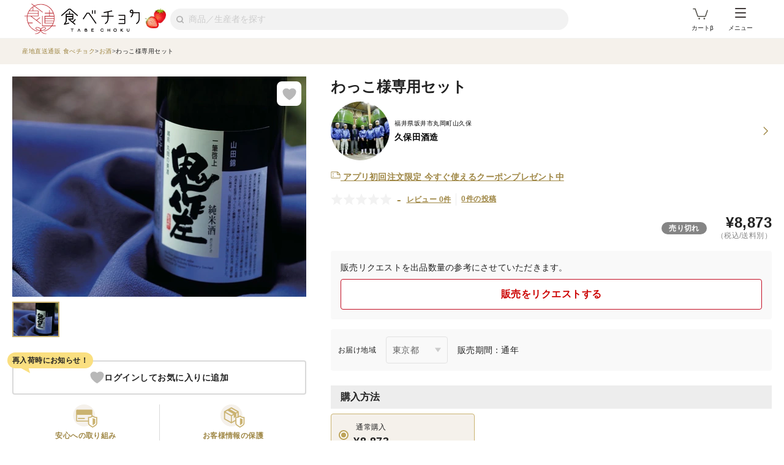

--- FILE ---
content_type: text/javascript
request_url: https://public-assets-cdn.tabechoku.com/entries/user/web_storage_alert-f093c432fd989c28ad90.js
body_size: 3479
content:
try{(function(){var f=typeof window<"u"?window:typeof global<"u"?global:typeof globalThis<"u"?globalThis:typeof self<"u"?self:{},m=new f.Error().stack;m&&(f._sentryDebugIds=f._sentryDebugIds||{},f._sentryDebugIds[m]="19fc679d-b39b-4b65-8b6b-edd7af69c0fe",f._sentryDebugIdIdentifier="sentry-dbid-19fc679d-b39b-4b65-8b6b-edd7af69c0fe")})()}catch{}(function(){try{var f=typeof window<"u"?window:typeof global<"u"?global:typeof globalThis<"u"?globalThis:typeof self<"u"?self:{};f._sentryModuleMetadata=f._sentryModuleMetadata||{},f._sentryModuleMetadata[new f.Error().stack]=(function(m){for(var o=1;o<arguments.length;o++){var E=arguments[o];if(E!=null)for(var t in E)E.hasOwnProperty(t)&&(m[t]=E[t])}return m})({},f._sentryModuleMetadata[new f.Error().stack],{"_sentryBundlerPluginAppKey:tabechoku-app":!0})}catch{}})(),(function(){try{var f=typeof window<"u"?window:typeof global<"u"?global:typeof globalThis<"u"?globalThis:typeof self<"u"?self:{};f.SENTRY_RELEASE={id:"tabechoku@production_f13b2379facc4f8c2f1a61b7885f0e3587358e0a"}}catch{}})(),(function(){"use strict";var f={79730:(function(t,a,r){var d=r(16280),i=r(96540),s=r(76467),l=r(5338),b=r(34963);function g(){let e=arguments.length>0&&arguments[0]!==void 0?arguments[0]:document.documentElement;const n=e.getAttribute("data-current-user-info"),u={id:e.getAttribute("data-current-user-id"),name:e.getAttribute("data-current-user-name"),info:n?JSON.parse(n):null};return{env:e.getAttribute("data-app-env"),version:e.getAttribute("data-app-version"),currentUser:u}}function c(e){if(window.Sentry&&g().env==="production")window.Sentry.captureException(e);else throw e}function w(e){let n=arguments.length>1&&arguments[1]!==void 0?arguments[1]:"";e||c(new TypeError(`"${e}" must be truthy`+(n&&`: ${n}`)))}function O(e){let n=arguments.length>1&&arguments[1]!==void 0?arguments[1]:"";typeof e!="string"&&c(new TypeError(`"${e}" must be a string`+(n&&`: ${n}`)))}function k(e){let n=arguments.length>1&&arguments[1]!==void 0?arguments[1]:"";return O(e,n),e}function B(e){let n=arguments.length>1&&arguments[1]!==void 0?arguments[1]:"";typeof e!="number"&&c(new TypeError(`"${e}" must be a number`+(n&&`: ${n}`)))}function M(e){let n=arguments.length>1&&arguments[1]!==void 0?arguments[1]:"";return B(e,n),e}function D(e){let n=arguments.length>1&&arguments[1]!==void 0?arguments[1]:"";typeof e!="boolean"&&c(new TypeError(`"${e}" must be a boolean`+(n&&`: ${n}`)))}function X(e){let n=arguments.length>1&&arguments[1]!==void 0?arguments[1]:"";return D(e,n),e}function R(e){let n=arguments.length>1&&arguments[1]!==void 0?arguments[1]:"";typeof e!="function"&&c(new TypeError(`"${e}" must be a function`+(n&&`: ${n}`)))}function Z(e){let n=arguments.length>1&&arguments[1]!==void 0?arguments[1]:"";return R(e,n),e}function F(e){let n=arguments.length>1&&arguments[1]!==void 0?arguments[1]:"";Array.isArray(e)||c(new TypeError(`"${e}" must be an array`+(n&&`: ${n}`)))}function q(e){let n=arguments.length>1&&arguments[1]!==void 0?arguments[1]:"";return F(e,n),e}function N(e){let n=arguments.length>1&&arguments[1]!==void 0?arguments[1]:"";e!==null&&typeof e=="object"||c(new TypeError(`"${e}" must be an object`+(n&&`: ${n}`)))}function ee(e){let n=arguments.length>1&&arguments[1]!==void 0?arguments[1]:"";return N(e,n),e}function C(e){let n=arguments.length>1&&arguments[1]!==void 0?arguments[1]:"";(0,b.default)(e)||c(new TypeError(`"${e}" must be a plain object`+(n&&`: ${n}`)))}function ne(e){let n=arguments.length>1&&arguments[1]!==void 0?arguments[1]:"";return C(e,n),e}function L(e){let n=arguments.length>1&&arguments[1]!==void 0?arguments[1]:"";e instanceof HTMLElement||c(new TypeError(`"${e}" must be a HTML element`+(n&&`: ${n}`)))}function te(e){let n=arguments.length>1&&arguments[1]!==void 0?arguments[1]:"";return L(e,n),e}var re=r(64979);const H="UnavailableWebStorageError";class x extends Error{constructor(n){super(`"window.${n}" is unavailable`),this.type=n,this.name=H}}const U=e=>{let n;try{n=window[e];const u="__storage_test__";return n.setItem(u,u),n.removeItem(u),!0}catch(u){return u instanceof DOMException&&(u.code===22||u.code===1014||u.name==="QuotaExceededError"||u.name==="NS_ERROR_DOM_QUOTA_REACHED")&&n!=null&&n.length!==0}},$=e=>{if(!U(e))return{enabled:!1,getItem(){throw new x(e)},setItem(){throw new x(e)},removeItem(){throw new x(e)}};const n=window[e];return{enabled:!0,getItem(u){return n.getItem(u)},setItem(u,h){n.setItem(u,h)},removeItem(u){n.removeItem(u)}}},J=$("localStorage"),I=$("sessionStorage");var p=r(74848);const W=e=>{let{children:n}=e;return(0,p.jsx)("div",{role:"alert",style:{background:"crimson",color:"white",fontWeight:"bold",margin:"1em",padding:"1em"},children:n||"\u30A8\u30E9\u30FC\u304C\u767A\u751F\u3057\u307E\u3057\u305F\u3002\u3057\u3070\u3089\u304F\u3057\u3066\u304B\u3089\u3082\u3046\u4E00\u5EA6\u30DA\u30FC\u30B8\u3092\u518D\u8AAD\u307F\u8FBC\u307F\u3057\u3066\u304F\u3060\u3055\u3044\u3002\u3053\u306E\u30E1\u30C3\u30BB\u30FC\u30B8\u304C\u7E70\u308A\u8FD4\u3057\u8868\u793A\u3055\u308C\u308B\u5834\u5408\u306F\u3001\u904B\u55B6\u306B\u304A\u554F\u3044\u5408\u308F\u305B\u304F\u3060\u3055\u3044\u3002"})},A=e=>{let{children:n,fallback:u,context:h}=e;const _=window.Sentry;return typeof _>"u"||!("ErrorBoundary"in _)?(console.warn("Sentry\u3092\u521D\u671F\u5316\u3067\u304D\u3066\u3044\u307E\u305B\u3093\u3002"),n):(0,p.jsx)(_.ErrorBoundary,{fallback:v=>{let{error:y}=v;return y instanceof Error&&y.name==="ChunkLoadError"&&Q()?(window.location.reload(),(0,p.jsx)("p",{style:{margin:"1em"},children:"\u518D\u8AAD\u307F\u8FBC\u307F\u4E2D\u2026"})):u??(0,p.jsx)(W,{})},beforeCapture:v=>{h&&v.setContext("react-component",h)},children:n})};function Q(){if(!I.enabled)return!1;const e="chunk-load-error-refreshed",n=()=>(I.setItem(e,Date.now().toString()),!0),u=I.getItem(e);return!u||Date.now()-Number(u)>=864e5?n():!1}const G=(e,n)=>{const h=globalThis.Sentry;if(h===void 0){console.warn("Sentry\u3092\u521D\u671F\u5316\u3067\u304D\u3066\u3044\u307E\u305B\u3093\u3002");return}h.captureException(e,n)},K=function(e){let n=arguments.length>1&&arguments[1]!==void 0?arguments[1]:null;if(e==null)return n;if(e!==null&&typeof e=="object")return e;if(typeof e=="string")try{return JSON.parse(e)}catch(u){return G(u),n}else throw new TypeError(`${e} \u306F\u610F\u56F3\u3057\u306A\u3044\u5024\u3067\u3059`)};function V(e,n){let{skipIfRootNotFound:u=!1,skipIfRootInvisible:h=!1,errorBoundaryProps:_={},needsCookieProvider:v=!1}=arguments.length>2&&arguments[2]!==void 0?arguments[2]:{},y,P,S;if(typeof e=="string")P=e,S=`"${P}"`,y=document.querySelectorAll(e);else if(e instanceof Element)S=`<${e.localName}>`,y=[e];else throw new Error(`\u4E0D\u6B63\u306A\u5F15\u6570: ${e}`);if(y.length===0&&u)return;w(y.length!==0,`${S} \u8981\u7D20\u304C\u5B58\u5728\u3057\u307E\u305B\u3093`),w(y.length===1,`${S} \u8981\u7D20\u304C\u8907\u6570\u5B58\u5728\u3057\u307E\u3059`);const[j]=y;if(w(j instanceof HTMLElement,`${S} \u8981\u7D20\u306FHTML\u8981\u7D20\u3067\u3042\u308B\u5FC5\u8981\u304C\u3042\u308A\u307E\u3059`),h&&Y(j))return;let T;j.hasAttribute("data-props")&&(T=K(j.getAttribute("data-props")),w(T,`${S} \u8981\u7D20\u306F\u59A5\u5F53\u306A data-props \u5C5E\u6027\u3092\u3082\u3064\u5FC5\u8981\u304C\u3042\u308A\u307E\u3059`)),(0,l.createRoot)(j).render((0,p.jsx)(i.StrictMode,{children:v?(0,p.jsx)(s.CookiesProvider,{children:(0,p.jsx)(A,{..._,children:n(T??{})})}):(0,p.jsx)(A,{..._,children:n(T??{})})}))}function Y(e){return e.offsetParent===null}const z=()=>J.enabled?null:(0,p.jsx)("div",{className:"c-alert c-alert-normal",role:"alert",children:"\u30D6\u30E9\u30A6\u30B6\u306ElocalStorage\u304C\u7121\u52B9\u306B\u306A\u3063\u3066\u3044\u307E\u3059\u3002\u5168\u3066\u306E\u6A5F\u80FD\u3092\u6B63\u5E38\u306B\u5229\u7528\u3059\u308B\u305F\u3081\u306B\u3001localStorage\u3092\u6709\u52B9\u306B\u3057\u3066\u304F\u3060\u3055\u3044\u3002"});document.addEventListener("DOMContentLoaded",()=>{V("#react-component-web-storage-alert",()=>(0,p.jsx)(z,{}),{skipIfRootNotFound:!0})})})},m={};function o(t){var a=m[t];if(a!==void 0)return a.exports;var r=m[t]={id:t,loaded:!1,exports:{}};return f[t].call(r.exports,r,r.exports,o),r.loaded=!0,r.exports}o.m=f,(function(){var t=[];o.O=function(a,r,d,i){if(r){i=i||0;for(var s=t.length;s>0&&t[s-1][2]>i;s--)t[s]=t[s-1];t[s]=[r,d,i];return}for(var l=1/0,s=0;s<t.length;s++){for(var r=t[s][0],d=t[s][1],i=t[s][2],b=!0,g=0;g<r.length;g++)(i&!1||l>=i)&&Object.keys(o.O).every(function(M){return o.O[M](r[g])})?r.splice(g--,1):(b=!1,i<l&&(l=i));if(b){t.splice(s--,1);var c=d();c!==void 0&&(a=c)}}return a}})(),(function(){o.n=function(t){var a=t&&t.__esModule?function(){return t.default}:function(){return t};return o.d(a,{a}),a}})(),(function(){var t=Object.getPrototypeOf?function(r){return Object.getPrototypeOf(r)}:function(r){return r.__proto__},a;o.t=function(r,d){if(d&1&&(r=this(r)),d&8||typeof r=="object"&&r&&(d&4&&r.__esModule||d&16&&typeof r.then=="function"))return r;var i=Object.create(null);o.r(i);var s={};a=a||[null,t({}),t([]),t(t)];for(var l=d&2&&r;(typeof l=="object"||typeof l=="function")&&!~a.indexOf(l);l=t(l))Object.getOwnPropertyNames(l).forEach(function(b){s[b]=function(){return r[b]}});return s.default=function(){return r},o.d(i,s),i}})(),(function(){o.d=function(t,a){for(var r in a)o.o(a,r)&&!o.o(t,r)&&Object.defineProperty(t,r,{enumerable:!0,get:a[r]})}})(),(function(){o.g=(function(){if(typeof globalThis=="object")return globalThis;try{return this||new Function("return this")()}catch{if(typeof window=="object")return window}})()})(),(function(){o.o=function(t,a){return Object.prototype.hasOwnProperty.call(t,a)}})(),(function(){o.r=function(t){typeof Symbol<"u"&&Symbol.toStringTag&&Object.defineProperty(t,Symbol.toStringTag,{value:"Module"}),Object.defineProperty(t,"__esModule",{value:!0})}})(),(function(){o.nmd=function(t){return t.paths=[],t.children||(t.children=[]),t}})(),(function(){var t={6736:0};o.O.j=function(d){return t[d]===0};var a=function(d,i){var s=i[0],l=i[1],b=i[2],g,c,w=0;if(s.some(function(k){return t[k]!==0})){for(g in l)o.o(l,g)&&(o.m[g]=l[g]);if(b)var O=b(o)}for(d&&d(i);w<s.length;w++)c=s[w],o.o(t,c)&&t[c]&&t[c][0](),t[c]=0;return o.O(O)},r=self.webpackChunktabechoku=self.webpackChunktabechoku||[];r.forEach(a.bind(null,0)),r.push=a.bind(null,r.push.bind(r))})();var E=o.O(void 0,[7461],function(){return o(79730)});E=o.O(E)})();

//# sourceMappingURL=web_storage_alert-f093c432fd989c28ad90.js.map

--- FILE ---
content_type: text/javascript
request_url: https://public-assets-cdn.tabechoku.com/entries/user/user_tracking-6460ea31588e489b90f1.js
body_size: 1999
content:
try{(function(){var i=typeof window<"u"?window:typeof global<"u"?global:typeof globalThis<"u"?globalThis:typeof self<"u"?self:{},u=new i.Error().stack;u&&(i._sentryDebugIds=i._sentryDebugIds||{},i._sentryDebugIds[u]="0429bcea-a48a-4b85-8b4b-8a12b35f82a8",i._sentryDebugIdIdentifier="sentry-dbid-0429bcea-a48a-4b85-8b4b-8a12b35f82a8")})()}catch{}(function(){try{var i=typeof window<"u"?window:typeof global<"u"?global:typeof globalThis<"u"?globalThis:typeof self<"u"?self:{};i._sentryModuleMetadata=i._sentryModuleMetadata||{},i._sentryModuleMetadata[new i.Error().stack]=(function(u){for(var t=1;t<arguments.length;t++){var w=arguments[t];if(w!=null)for(var n in w)w.hasOwnProperty(n)&&(u[n]=w[n])}return u})({},i._sentryModuleMetadata[new i.Error().stack],{"_sentryBundlerPluginAppKey:tabechoku-app":!0})}catch{}})(),(function(){try{var i=typeof window<"u"?window:typeof global<"u"?global:typeof globalThis<"u"?globalThis:typeof self<"u"?self:{};i.SENTRY_RELEASE={id:"tabechoku@production_f13b2379facc4f8c2f1a61b7885f0e3587358e0a"}}catch{}})(),(function(){"use strict";var i={89642:(function(n,r,e){var s=e(17642),a=e(58004),o=e(33853),c=e(45876),l=e(32475),d=e(15024),b=e(31698),y=e(44114),k=e(18111),O=e(7588),D=e(14603),m=e(47566),N=e(98721);window.EventTracker=(function(){const g=new Set,h=new Set;function S(f,v){const p=new XMLHttpRequest;p.open("POST",new URL(f,window.eventTrackerDomain),!0),p.setRequestHeader("Content-Type","application/json"),p.send(JSON.stringify(v))}function P(f){let v=arguments.length>1&&arguments[1]!==void 0?arguments[1]:.9;const p=_=>{const T=Number(_.dataset.productId);if(T<=0||!("IntersectionObserver"in window))return;new IntersectionObserver(M=>{M.forEach(j=>{j.isIntersecting&&!h.has(T)&&g.add(T)})},{threshold:v}).observe(_)};f.forEach(_=>p(_))}function E(){if(g.size===0)return;const f=[];g.forEach(p=>{f.push(Number(p)),h.add(p)}),g.clear();const v={pids:f,ctx:window.eventTrackerDataLayer};S("/product_cards",v)}function I(f){const v={pids:[f],ctx:window.eventTrackerDataLayer};S("/products",v)}return{enableProductCardViewTracking:function(f){let v=arguments.length>1&&arguments[1]!==void 0?arguments[1]:1e3;P(f),setInterval(()=>{E()},v)},postProductView:function(f){I(f)},getVisibleNodes:function(){return h}}})(),window.addEventListener("load",()=>{const g=new Set(["products","furusato","groups"]);if(window.eventTrackerScreenData&&g.has(window.eventTrackerScreenData.screen)||window.eventTrackerScreenData.screen.startsWith("product_categories_")){const h=document.querySelectorAll(".tbck-view-tracking");h&&h.length>0&&window.EventTracker.enableProductCardViewTracking(h)}window.eventTrackerScreenData&&window.eventTrackerScreenData.screen==="product_detail"&&window.EventTracker.postProductView(window.eventTrackerScreenData.productId)})})},u={};function t(n){var r=u[n];if(r!==void 0)return r.exports;var e=u[n]={id:n,loaded:!1,exports:{}};return i[n].call(e.exports,e,e.exports,t),e.loaded=!0,e.exports}t.m=i,(function(){var n=[];t.O=function(r,e,s,a){if(e){a=a||0;for(var o=n.length;o>0&&n[o-1][2]>a;o--)n[o]=n[o-1];n[o]=[e,s,a];return}for(var c=1/0,o=0;o<n.length;o++){for(var e=n[o][0],s=n[o][1],a=n[o][2],l=!0,d=0;d<e.length;d++)(a&!1||c>=a)&&Object.keys(t.O).every(function(m){return t.O[m](e[d])})?e.splice(d--,1):(l=!1,a<c&&(c=a));if(l){n.splice(o--,1);var b=s();b!==void 0&&(r=b)}}return r}})(),(function(){t.n=function(n){var r=n&&n.__esModule?function(){return n.default}:function(){return n};return t.d(r,{a:r}),r}})(),(function(){var n=Object.getPrototypeOf?function(e){return Object.getPrototypeOf(e)}:function(e){return e.__proto__},r;t.t=function(e,s){if(s&1&&(e=this(e)),s&8||typeof e=="object"&&e&&(s&4&&e.__esModule||s&16&&typeof e.then=="function"))return e;var a=Object.create(null);t.r(a);var o={};r=r||[null,n({}),n([]),n(n)];for(var c=s&2&&e;(typeof c=="object"||typeof c=="function")&&!~r.indexOf(c);c=n(c))Object.getOwnPropertyNames(c).forEach(function(l){o[l]=function(){return e[l]}});return o.default=function(){return e},t.d(a,o),a}})(),(function(){t.d=function(n,r){for(var e in r)t.o(r,e)&&!t.o(n,e)&&Object.defineProperty(n,e,{enumerable:!0,get:r[e]})}})(),(function(){t.g=(function(){if(typeof globalThis=="object")return globalThis;try{return this||new Function("return this")()}catch{if(typeof window=="object")return window}})()})(),(function(){t.o=function(n,r){return Object.prototype.hasOwnProperty.call(n,r)}})(),(function(){t.r=function(n){typeof Symbol<"u"&&Symbol.toStringTag&&Object.defineProperty(n,Symbol.toStringTag,{value:"Module"}),Object.defineProperty(n,"__esModule",{value:!0})}})(),(function(){t.nmd=function(n){return n.paths=[],n.children||(n.children=[]),n}})(),(function(){var n={6128:0};t.O.j=function(s){return n[s]===0};var r=function(s,a){var o=a[0],c=a[1],l=a[2],d,b,y=0;if(o.some(function(O){return n[O]!==0})){for(d in c)t.o(c,d)&&(t.m[d]=c[d]);if(l)var k=l(t)}for(s&&s(a);y<o.length;y++)b=o[y],t.o(n,b)&&n[b]&&n[b][0](),n[b]=0;return t.O(k)},e=self.webpackChunktabechoku=self.webpackChunktabechoku||[];e.forEach(r.bind(null,0)),e.push=r.bind(null,e.push.bind(e))})();var w=t.O(void 0,[7461],function(){return t(89642)});w=t.O(w)})();

//# sourceMappingURL=user_tracking-6460ea31588e489b90f1.js.map

--- FILE ---
content_type: text/javascript
request_url: https://public-assets-cdn.tabechoku.com/entries/user/product2025-d69c0932cc9cf17cb4f3.js
body_size: 46569
content:
try{(function(){var A=typeof window<"u"?window:typeof global<"u"?global:typeof globalThis<"u"?globalThis:typeof self<"u"?self:{},O=new A.Error().stack;O&&(A._sentryDebugIds=A._sentryDebugIds||{},A._sentryDebugIds[O]="0497eb36-c860-4321-b012-ba3db719041f",A._sentryDebugIdIdentifier="sentry-dbid-0497eb36-c860-4321-b012-ba3db719041f")})()}catch{}(function(){try{var A=typeof window<"u"?window:typeof global<"u"?global:typeof globalThis<"u"?globalThis:typeof self<"u"?self:{};A._sentryModuleMetadata=A._sentryModuleMetadata||{},A._sentryModuleMetadata[new A.Error().stack]=(function(O){for(var v=1;v<arguments.length;v++){var K=arguments[v];if(K!=null)for(var _ in K)K.hasOwnProperty(_)&&(O[_]=K[_])}return O})({},A._sentryModuleMetadata[new A.Error().stack],{"_sentryBundlerPluginAppKey:tabechoku-app":!0})}catch{}})(),(function(){try{var A=typeof window<"u"?window:typeof global<"u"?global:typeof globalThis<"u"?globalThis:typeof self<"u"?self:{};A.SENTRY_RELEASE={id:"tabechoku@production_f13b2379facc4f8c2f1a61b7885f0e3587358e0a"}}catch{}})(),(function(){"use strict";var A={82611:(function(_,w,m){var y=m(5338),k=m(73889),b=m(35189),C=m(62764),H=m(16280),T=m(34963);function U(){let t=arguments.length>0&&arguments[0]!==void 0?arguments[0]:document.documentElement;const s=t.getAttribute("data-current-user-info"),r={id:t.getAttribute("data-current-user-id"),name:t.getAttribute("data-current-user-name"),info:s?JSON.parse(s):null};return{env:t.getAttribute("data-app-env"),version:t.getAttribute("data-app-version"),currentUser:r}}function D(t){if(window.Sentry&&U().env==="production")window.Sentry.captureException(t);else throw t}function M(t){let s=arguments.length>1&&arguments[1]!==void 0?arguments[1]:"";t||D(new TypeError(`"${t}" must be truthy`+(s&&`: ${s}`)))}function oe(t){let s=arguments.length>1&&arguments[1]!==void 0?arguments[1]:"";typeof t!="string"&&D(new TypeError(`"${t}" must be a string`+(s&&`: ${s}`)))}function j(t){let s=arguments.length>1&&arguments[1]!==void 0?arguments[1]:"";return oe(t,s),t}function ke(t){let s=arguments.length>1&&arguments[1]!==void 0?arguments[1]:"";typeof t!="number"&&D(new TypeError(`"${t}" must be a number`+(s&&`: ${s}`)))}function L(t){let s=arguments.length>1&&arguments[1]!==void 0?arguments[1]:"";return ke(t,s),t}function Mt(t){let s=arguments.length>1&&arguments[1]!==void 0?arguments[1]:"";typeof t!="boolean"&&D(new TypeError(`"${t}" must be a boolean`+(s&&`: ${s}`)))}function Z(t){let s=arguments.length>1&&arguments[1]!==void 0?arguments[1]:"";return Mt(t,s),t}function Bt(t){let s=arguments.length>1&&arguments[1]!==void 0?arguments[1]:"";typeof t!="function"&&D(new TypeError(`"${t}" must be a function`+(s&&`: ${s}`)))}function Lo(t){let s=arguments.length>1&&arguments[1]!==void 0?arguments[1]:"";return Bt(t,s),t}function Dt(t){let s=arguments.length>1&&arguments[1]!==void 0?arguments[1]:"";Array.isArray(t)||D(new TypeError(`"${t}" must be an array`+(s&&`: ${s}`)))}function X(t){let s=arguments.length>1&&arguments[1]!==void 0?arguments[1]:"";return Dt(t,s),t}function ze(t){let s=arguments.length>1&&arguments[1]!==void 0?arguments[1]:"";t!==null&&typeof t=="object"||D(new TypeError(`"${t}" must be an object`+(s&&`: ${s}`)))}function Po(t){let s=arguments.length>1&&arguments[1]!==void 0?arguments[1]:"";return ze(t,s),t}function z(t){let s=arguments.length>1&&arguments[1]!==void 0?arguments[1]:"";(0,T.default)(t)||D(new TypeError(`"${t}" must be a plain object`+(s&&`: ${s}`)))}function Rt(t){let s=arguments.length>1&&arguments[1]!==void 0?arguments[1]:"";return z(t,s),t}function Ft(t){let s=arguments.length>1&&arguments[1]!==void 0?arguments[1]:"";t instanceof HTMLElement||D(new TypeError(`"${t}" must be a HTML element`+(s&&`: ${s}`)))}function Eo(t){let s=arguments.length>1&&arguments[1]!==void 0?arguments[1]:"";return Ft(t,s),t}const Ge=function(t){const r=(arguments.length>1&&arguments[1]!==void 0?arguments[1]:document.documentElement).querySelector(t);if(r instanceof HTMLElement)return r;throw new TypeError(`The "${t}" element is not found`)};var h=m(96540),Tt=m(76467),Io=m(64979);const Ot="UnavailableWebStorageError";class Ne extends Error{constructor(s){super(`"window.${s}" is unavailable`),this.type=s,this.name=Ot}}const Ut=t=>{let s;try{s=window[t];const r="__storage_test__";return s.setItem(r,r),s.removeItem(r),!0}catch(r){return r instanceof DOMException&&(r.code===22||r.code===1014||r.name==="QuotaExceededError"||r.name==="NS_ERROR_DOM_QUOTA_REACHED")&&s!=null&&s.length!==0}},qe=t=>{if(!Ut(t))return{enabled:!1,getItem(){throw new Ne(t)},setItem(){throw new Ne(t)},removeItem(){throw new Ne(t)}};const s=window[t];return{enabled:!0,getItem(r){return s.getItem(r)},setItem(r,n){s.setItem(r,n)},removeItem(r){s.removeItem(r)}}},W=qe("localStorage"),Se=qe("sessionStorage");var e=m(74848);const $t=t=>{let{children:s}=t;return(0,e.jsx)("div",{role:"alert",style:{background:"crimson",color:"white",fontWeight:"bold",margin:"1em",padding:"1em"},children:s||"\u30A8\u30E9\u30FC\u304C\u767A\u751F\u3057\u307E\u3057\u305F\u3002\u3057\u3070\u3089\u304F\u3057\u3066\u304B\u3089\u3082\u3046\u4E00\u5EA6\u30DA\u30FC\u30B8\u3092\u518D\u8AAD\u307F\u8FBC\u307F\u3057\u3066\u304F\u3060\u3055\u3044\u3002\u3053\u306E\u30E1\u30C3\u30BB\u30FC\u30B8\u304C\u7E70\u308A\u8FD4\u3057\u8868\u793A\u3055\u308C\u308B\u5834\u5408\u306F\u3001\u904B\u55B6\u306B\u304A\u554F\u3044\u5408\u308F\u305B\u304F\u3060\u3055\u3044\u3002"})},Qe=t=>{let{children:s,fallback:r,context:n}=t;const o=window.Sentry;return typeof o>"u"||!("ErrorBoundary"in o)?(console.warn("Sentry\u3092\u521D\u671F\u5316\u3067\u304D\u3066\u3044\u307E\u305B\u3093\u3002"),s):(0,e.jsx)(o.ErrorBoundary,{fallback:a=>{let{error:c}=a;return c instanceof Error&&c.name==="ChunkLoadError"&&Ht()?(window.location.reload(),(0,e.jsx)("p",{style:{margin:"1em"},children:"\u518D\u8AAD\u307F\u8FBC\u307F\u4E2D\u2026"})):r??(0,e.jsx)($t,{})},beforeCapture:a=>{n&&a.setContext("react-component",n)},children:s})};function Ht(){if(!Se.enabled)return!1;const t="chunk-load-error-refreshed",s=()=>(Se.setItem(t,Date.now().toString()),!0),r=Se.getItem(t);return!r||Date.now()-Number(r)>=864e5?s():!1}const Zt=(t,s)=>{const n=globalThis.Sentry;if(n===void 0){console.warn("Sentry\u3092\u521D\u671F\u5316\u3067\u304D\u3066\u3044\u307E\u305B\u3093\u3002");return}n.captureException(t,s)},Wt=function(t){let s=arguments.length>1&&arguments[1]!==void 0?arguments[1]:null;if(t==null)return s;if(t!==null&&typeof t=="object")return t;if(typeof t=="string")try{return JSON.parse(t)}catch(r){return Zt(r),s}else throw new TypeError(`${t} \u306F\u610F\u56F3\u3057\u306A\u3044\u5024\u3067\u3059`)};function R(t,s){let{skipIfRootNotFound:r=!1,skipIfRootInvisible:n=!1,errorBoundaryProps:o={},needsCookieProvider:a=!1}=arguments.length>2&&arguments[2]!==void 0?arguments[2]:{},c,u,i;if(typeof t=="string")u=t,i=`"${u}"`,c=document.querySelectorAll(t);else if(t instanceof Element)i=`<${t.localName}>`,c=[t];else throw new Error(`\u4E0D\u6B63\u306A\u5F15\u6570: ${t}`);if(c.length===0&&r)return;M(c.length!==0,`${i} \u8981\u7D20\u304C\u5B58\u5728\u3057\u307E\u305B\u3093`),M(c.length===1,`${i} \u8981\u7D20\u304C\u8907\u6570\u5B58\u5728\u3057\u307E\u3059`);const[l]=c;if(M(l instanceof HTMLElement,`${i} \u8981\u7D20\u306FHTML\u8981\u7D20\u3067\u3042\u308B\u5FC5\u8981\u304C\u3042\u308A\u307E\u3059`),n&&Vt(l))return;let d;l.hasAttribute("data-props")&&(d=Wt(l.getAttribute("data-props")),M(d,`${i} \u8981\u7D20\u306F\u59A5\u5F53\u306A data-props \u5C5E\u6027\u3092\u3082\u3064\u5FC5\u8981\u304C\u3042\u308A\u307E\u3059`)),(0,y.createRoot)(l).render((0,e.jsx)(h.StrictMode,{children:a?(0,e.jsx)(Tt.CookiesProvider,{children:(0,e.jsx)(Qe,{...o,children:s(d??{})})}):(0,e.jsx)(Qe,{...o,children:s(d??{})})}))}function Vt(t){return t.offsetParent===null}const zt=()=>{const t=document.querySelectorAll("[data-accordion-id]");for(const s of t){const r=s.querySelector("[data-accordion-expanded]"),n=s.querySelector("[data-accordion-content-hidden]"),o=n?.scrollHeight??0,a=s.dataset.accordionThresholdHeight,c=a?Number(a):150;if(r&&n)if(o>=c){const u=()=>{const i=n.getAttribute("aria-hidden")==="false";n.setAttribute("aria-hidden",i?"true":"false"),r.setAttribute("aria-expanded",i?"false":"true")};r.addEventListener("click",u)}else Gt(n,r)}},Gt=(t,s)=>{t.setAttribute("aria-hidden","false"),s.setAttribute("aria-expanded","false"),s.style.display="none"};var Mo=m(13609),Bo=m(18111),Do=m(22489);class qt{constructor(){this.max_num=20}register(s){const r=s.toString(),n=this.getAll();n.indexOf(r)<0&&(n.unshift(r),n.length>this.max_num&&n.pop()),W.enabled&&W.setItem("producer-id-list",n.join(","))}getAll(){return((W.enabled&&W.getItem("producer-id-list")||"").split(",")||[]).filter(n=>n.length>0)}}var Ro=m(61701),Qt=m(46942),P=m.n(Qt);const se=()=>(0,e.jsx)("svg",{width:"14",height:"14",viewBox:"0 0 14 14",xmlns:"http://www.w3.org/2000/svg",children:(0,e.jsx)("path",{d:"M8.358 7l4.511-4.51a.456.456 0 000-.657l-.7-.7a.456.456 0 00-.657 0L7 5.642 2.49 1.133a.456.456 0 00-.657 0l-.701.7a.456.456 0 000 .657L5.643 7l-4.511 4.512a.456.456 0 000 .657l.7.7a.464.464 0 00.33.132c.12 0 .24-.044.328-.132L7 8.36l4.512 4.51a.456.456 0 00.656 0l.701-.7a.456.456 0 000-.657L8.36 7z"})}),Kt=()=>(0,e.jsxs)("svg",{width:"32",height:"32",viewBox:"0 0 32 32",fill:"none",xmlns:"http://www.w3.org/2000/svg",children:[(0,e.jsx)("rect",{width:"32",height:"32",rx:"16",fill:"white"}),(0,e.jsx)("path",{d:"M21.5381 15.3846L16.6699 20.2528C16.4747 20.448 16.1581 20.448 15.9628 20.2528L11.0947 15.3846",stroke:"#212121",strokeWidth:"1.5",strokeLinecap:"round"})]}),ae=(0,h.memo)(function(s){let{open:r,onClose:n,children:o,title:a,className:c}=s;const[u,i]=(0,h.useState)("c-halfModal--open"),[l,d]=(0,h.useState)("c-halfModal__content--open");(0,h.useEffect)(()=>{i("c-halfModal--open"),d("c-halfModal__content--open")},[r]);const p=()=>{i("c-halfModal--close"),d("c-halfModal__content--close"),setTimeout(n,400)};return(0,e.jsxs)("dialog",{className:P()("c-halfModal",c,u),onClick:p,open:r,children:[(0,e.jsx)("button",{className:"c-halfModal__close c-halfModal__close--sp",type:"button",children:(0,e.jsx)(Kt,{})}),(0,e.jsxs)("div",{className:P()("c-halfModal__content",l),children:[a&&(0,e.jsxs)("header",{className:"c-halfModal__header",children:[(0,e.jsx)("h3",{className:"c-halfModal__title",children:a}),(0,e.jsx)("button",{className:"c-halfModal__close c-halfModal__close--pc",type:"button",children:(0,e.jsx)(se,{})})]}),(0,e.jsx)("div",{className:"c-halfModal__body",onClick:g=>g.stopPropagation(),children:o})]})]})});function Ke(t){let{like:s=!1}=t;return s?(0,e.jsx)("svg",{width:"20",height:"20",viewBox:"0 0 20 20",fill:"none",xmlns:"http://www.w3.org/2000/svg",children:(0,e.jsx)("path",{fillRule:"evenodd",clipRule:"evenodd",d:"M13.9568 7.86947C14.6388 7.92247 18.535 8.41995 19.2981 8.5574C20.0611 8.69502 20.488 10.445 19.0437 11.8599C18.6131 12.9081 16.4893 17.7109 15.7426 18.6805C15.1068 19.506 14.0261 20.125 12.6852 19.9784C11.2426 19.8207 5.30933 18.4648 5.30933 18.4648V10.2088C5.30933 10.2088 8.03074 6.92104 9.34058 5.26245C9.45804 5.11375 9.58987 4.96349 9.72906 4.80486C10.3545 4.09195 11.1285 3.20983 11.4135 1.53975C11.7566 -0.470337 13.2516 -0.214749 13.7487 0.63042C14.3421 1.63937 14.7235 3.24454 12.9395 6.35576C12.0493 7.59423 13.4392 7.82919 13.9568 7.86947ZM0 9.75708H3.3379V19.6634H0V9.75708Z",fill:"#CAB270"})}):(0,e.jsxs)("svg",{width:"20",height:"20",viewBox:"0 0 20 20",fill:"none",xmlns:"http://www.w3.org/2000/svg",children:[(0,e.jsx)("mask",{id:"path-1-inside-1_1102_3929",fill:"white",children:(0,e.jsx)("path",{fillRule:"evenodd",clipRule:"evenodd",d:"M13.9568 7.86947C14.6388 7.92247 18.535 8.41995 19.2981 8.5574C20.0611 8.69502 20.488 10.445 19.0437 11.8599C18.6131 12.9081 16.4893 17.7109 15.7426 18.6805C15.1068 19.506 14.0261 20.125 12.6852 19.9784C11.2426 19.8207 5.30933 18.4648 5.30933 18.4648V10.2088C5.30933 10.2088 8.03074 6.92104 9.34058 5.26245C9.45804 5.11375 9.58987 4.96349 9.72906 4.80486C10.3545 4.09195 11.1285 3.20983 11.4135 1.53975C11.7566 -0.470337 13.2516 -0.214749 13.7487 0.63042C14.3421 1.63937 14.7235 3.24454 12.9395 6.35576C12.0493 7.59423 13.4392 7.82919 13.9568 7.86947ZM0 9.75708H3.3379V19.6634H0V9.75708Z"})}),(0,e.jsx)("path",{d:"M19.2981 8.5574L19.511 7.37646L19.5108 7.37641L19.2981 8.5574ZM13.9568 7.86947L13.8637 9.06585L13.8639 9.06586L13.9568 7.86947ZM19.0437 11.8599L18.2039 11.0027L18.0275 11.1755L17.9337 11.404L19.0437 11.8599ZM15.7426 18.6805L14.7919 17.9483L14.7919 17.9483L15.7426 18.6805ZM12.6852 19.9784L12.8156 18.7855L12.8156 18.7855L12.6852 19.9784ZM5.30933 18.4648H4.10933V19.4215L5.04198 19.6346L5.30933 18.4648ZM5.30933 10.2088L4.38492 9.44365L4.10933 9.7766V10.2088H5.30933ZM9.34058 5.26245L8.39893 4.51861L8.39884 4.51872L9.34058 5.26245ZM9.72906 4.80486L10.6311 5.59627V5.59627L9.72906 4.80486ZM11.4135 1.53975L10.2306 1.33785L10.2306 1.33788L11.4135 1.53975ZM13.7487 0.63042L14.7831 0.0220735L14.7831 0.0220386L13.7487 0.63042ZM12.9395 6.35576L13.9139 7.05615L13.9499 7.00613L13.9805 6.95268L12.9395 6.35576ZM3.3379 9.75708H4.5379V8.55708H3.3379V9.75708ZM0 9.75708V8.55708H-1.2V9.75708H0ZM3.3379 19.6634V20.8634H4.5379V19.6634H3.3379ZM0 19.6634H-1.2V20.8634H0V19.6634ZM19.5108 7.37641C18.7077 7.23175 14.7716 6.72917 14.0498 6.67308L13.8639 9.06586C14.5061 9.11578 18.3623 9.60816 19.0853 9.7384L19.5108 7.37641ZM19.8834 12.7171C20.8314 11.7885 21.2317 10.677 21.198 9.68875C21.1814 9.20438 21.0583 8.72033 20.8091 8.30982C20.5642 7.90627 20.1369 7.48932 19.511 7.37646L19.0851 9.73835C18.9671 9.71708 18.8806 9.66843 18.828 9.62745C18.7776 9.58822 18.7586 9.55688 18.7576 9.55521C18.7561 9.55273 18.7659 9.56862 18.7767 9.60792C18.7873 9.64641 18.797 9.70094 18.7994 9.77064C18.8087 10.0455 18.7003 10.5164 18.2039 11.0027L19.8834 12.7171ZM16.6933 19.4127C16.9562 19.0713 17.275 18.4938 17.5795 17.903C17.9005 17.2803 18.2568 16.5406 18.5991 15.8072C19.2825 14.3429 19.9293 12.8622 20.1537 12.3159L17.9337 11.404C17.7276 11.9058 17.0971 13.3507 16.4243 14.7922C16.0885 15.5118 15.747 16.22 15.4463 16.8033C15.1291 17.4185 14.9023 17.8049 14.7919 17.9483L16.6933 19.4127ZM12.5547 21.1713C14.3667 21.3694 15.8378 20.5236 16.6933 19.4127L14.7919 17.9483C14.3758 18.4885 13.6855 18.8807 12.8156 18.7855L12.5547 21.1713ZM5.30933 18.4648C5.04198 19.6346 5.04202 19.6347 5.04208 19.6347C5.04213 19.6347 5.04222 19.6347 5.04232 19.6347C5.04252 19.6348 5.04281 19.6348 5.04319 19.6349C5.04395 19.6351 5.04507 19.6353 5.04654 19.6357C5.04949 19.6364 5.05384 19.6374 5.05957 19.6387C5.07101 19.6413 5.08794 19.6451 5.11003 19.6502C5.15422 19.6602 5.21906 19.6749 5.30201 19.6937C5.4679 19.7313 5.70628 19.7851 5.99676 19.8501C6.57753 19.9802 7.36752 20.1553 8.20336 20.3355C9.83785 20.6879 11.7562 21.084 12.5548 21.1713L12.8156 18.7855C12.1716 18.7151 10.402 18.3544 8.70919 17.9894C7.8814 17.811 7.09791 17.6373 6.52111 17.5081C6.23281 17.4436 5.99639 17.3902 5.83217 17.353C5.75006 17.3344 5.68602 17.3199 5.64259 17.31C5.62087 17.305 5.60431 17.3013 5.59322 17.2987C5.58767 17.2975 5.58349 17.2965 5.58072 17.2959C5.57933 17.2956 5.5783 17.2953 5.57762 17.2952C5.57729 17.2951 5.57704 17.295 5.57688 17.295C5.5768 17.295 5.57675 17.295 5.57671 17.295C5.57668 17.295 5.57667 17.295 5.30933 18.4648ZM4.10933 10.2088V18.4648H6.50933V10.2088H4.10933ZM8.39884 4.51872C7.75158 5.33832 6.75019 6.56711 5.90588 7.59666C5.48472 8.11021 5.10435 8.57212 4.82927 8.90564C4.69174 9.07238 4.58057 9.20699 4.50382 9.29986C4.46544 9.3463 4.43567 9.3823 4.41552 9.40667C4.40544 9.41885 4.39777 9.42812 4.39263 9.43433C4.39006 9.43744 4.38812 9.43978 4.38683 9.44134C4.38619 9.44212 4.3857 9.44271 4.38538 9.44309C4.38522 9.44328 4.38511 9.44343 4.38503 9.44352C4.38499 9.44357 4.38496 9.4436 4.38494 9.44362C4.38493 9.44364 4.38492 9.44365 5.30933 10.2088C6.23373 10.974 6.23375 10.974 6.23377 10.9739C6.23379 10.9739 6.23383 10.9739 6.23387 10.9738C6.23396 10.9737 6.23409 10.9735 6.23426 10.9733C6.2346 10.9729 6.23511 10.9723 6.23578 10.9715C6.23711 10.9699 6.2391 10.9675 6.24172 10.9643C6.24695 10.958 6.25472 10.9486 6.2649 10.9363C6.28525 10.9117 6.31523 10.8754 6.35383 10.8287C6.43102 10.7353 6.54269 10.6001 6.68076 10.4327C6.95687 10.098 7.33872 9.63426 7.76165 9.11854C8.6055 8.08956 9.61974 6.84516 10.2823 6.00617L8.39884 4.51872ZM8.82703 4.01344C8.69235 4.16694 8.53911 4.34114 8.39893 4.51861L10.2822 6.00628C10.377 5.88636 10.4874 5.76004 10.6311 5.59627L8.82703 4.01344ZM10.2306 1.33788C10.0042 2.66485 9.42116 3.33626 8.82703 4.01344L10.6311 5.59627C11.2879 4.84763 12.2528 3.7548 12.5964 1.74162L10.2306 1.33788ZM14.7831 0.0220386C14.3247 -0.757321 13.3701 -1.34751 12.3215 -1.16853C11.143 -0.967382 10.4484 0.0621752 10.2306 1.33785L12.5964 1.74165C12.6586 1.37752 12.7554 1.22402 12.7907 1.17991C12.8146 1.14995 12.7936 1.1856 12.7253 1.19726C12.6731 1.20616 12.6542 1.19045 12.6711 1.19918C12.6896 1.20874 12.707 1.22635 12.7144 1.2388L14.7831 0.0220386ZM13.9805 6.95268C14.9303 5.29631 15.3659 3.93525 15.4336 2.77465C15.5033 1.58099 15.1782 0.693898 14.7831 0.0220735L12.7143 1.23877C12.9126 1.57589 13.075 1.99586 13.0377 2.63483C12.9985 3.30686 12.7327 4.30399 11.8985 5.75885L13.9805 6.95268ZM14.0499 6.67308C13.9629 6.66631 13.8489 6.65169 13.7439 6.62558C13.6928 6.61287 13.6548 6.60013 13.6297 6.58978C13.6033 6.57888 13.6057 6.57667 13.6255 6.59107C13.6461 6.60605 13.6989 6.64889 13.7499 6.73012C13.8051 6.8179 13.8403 6.92283 13.8475 7.02878C13.8542 7.12868 13.8332 7.18764 13.8321 7.1905C13.8321 7.19058 13.8488 7.14671 13.9139 7.05615L11.9651 5.65537C11.6628 6.07603 11.4133 6.59959 11.4528 7.18941C11.4961 7.83413 11.8614 8.27593 12.215 8.5328C12.543 8.77112 12.9058 8.89027 13.1647 8.95465C13.4381 9.02263 13.6919 9.05248 13.8637 9.06585L14.0499 6.67308ZM3.3379 8.55708H0V10.9571H3.3379V8.55708ZM4.5379 19.6634V9.75708H2.1379V19.6634H4.5379ZM0 20.8634H3.3379V18.4634H0V20.8634ZM-1.2 9.75708V19.6634H1.2V9.75708H-1.2Z",fill:"#B8B8B8",mask:"url(#path-1-inside-1_1102_3929)"})]})}const Xt=t=>{let{count:s,like:r,onClick:n}=t;return(0,e.jsxs)("div",{className:"p-produerCommitmentLikeButton",children:[(0,e.jsxs)("div",{className:"p-produerCommitmentLikeButton__like",children:[(0,e.jsx)("span",{className:"p-produerCommitmentLikeButton__count",children:s.toLocaleString()}),"\u3044\u3044\u306D\uFF01"]}),(0,e.jsxs)("button",{className:"c-goodButton c-goodButton--width100",type:"button","aria-pressed":r,onClick:n,children:[(0,e.jsx)(Ke,{like:r}),"\u3044\u3044\u306D\uFF01"]})]})};class ye extends Error{constructor(s,r,n,o){let a=`${s} ${r} => ${n.status} ${n.statusText??""}`.trim();o&&(a+=` (${o})`),super(a),Error.captureStackTrace&&Error.captureStackTrace(this,ye),this.name="FetchError"}}async function F(t,s){s&&Jt(s);const r=await fetch(t,Yt(s??{}));if(es(r))throw new ye(s?.method??"GET",t.toString(),r);return r}function Jt(t){const{jsonBody:s}=t;s!==void 0&&(M(t.body===void 0,"Disallowed to specify both `body` and `jsonBody`"),t.headers=t.headers??{},t.headers={...t.headers,"Content-Type":"application/json"},t.body=typeof s=="string"?s:JSON.stringify(s),delete t.jsonBody)}function Yt(t){return{...t,headers:{...t.headers,"X-Tabechoku-Requested-With":"Fetch"}}}function es(t){let{ok:s,status:r}=t;return!(s||r===401||r===404||r===422)}const Xe=C.object({id:C.number(),like_count:C.number(),like:C.boolean()}),ts=async t=>{let{like:s,producerId:r,detailId:n}=t;return s?F(`/api/producers/${r}/producer_details/${n}/unlike`,{method:"DELETE"}).then(o=>o.json()).then(o=>Xe.parse(o)):F(`/api/producers/${r}/producer_details/${n}/like`,{method:"POST"}).then(o=>o.json()).then(o=>Xe.parse(o))},ss=t=>{let{action:s,currentUserName:r}=t;const n=!!r;return(0,h.useCallback)(o=>{if(!n){globalThis.location.assign("/login");return}s(o)},[n,s])},rs=t=>{let{detail:s,currentUserName:r}=t;const[n,o]=(0,h.useState)(s),a=(0,h.useCallback)(i=>{M(i),ts({like:i.like,producerId:i.producerId,detailId:i.id}).then(l=>{let{like_count:d,like:p}=l;o({...i,likeCount:d,like:p})})},[]),c=ss({currentUserName:r,action:a}),u=()=>{c(n)};return(0,e.jsxs)("div",{className:"p-producerDetailCommitment__content",children:[(0,e.jsx)("div",{children:(0,e.jsx)("img",{className:"p-producerDetailCommitment__img u-aspectPhoto",src:n.displayImageUrl,alt:n.title})}),(0,e.jsxs)("div",{className:"p-producerDetailCommitment__detail",children:[(0,e.jsx)("h3",{className:"p-producerDetailCommitment__title u-line-clamp-2",children:n.title}),(0,e.jsx)("p",{className:"p-producerDetailCommitment__text",dangerouslySetInnerHTML:{__html:n.content}}),(0,e.jsx)(Xt,{count:n.likeCount,like:n.like,onClick:u})]})]})};var ns=m.p+"images/icon_about-a10d1afa23a6f78ec005.svg";const os=t=>{let{producerId:s,producerName:r,description:n,imageUrl:o,prefectureName:a,cityName:c,founderOn:u,producerDetails:i,currentUserName:l}=t;const[d,p]=(0,h.useState)(!1);return(0,e.jsxs)(e.Fragment,{children:[(0,e.jsxs)("div",{className:"c-productShowProducer__aboutInner",onClick:()=>p(!d),role:"button",tabIndex:0,onKeyDown:g=>{(g.key==="Enter"||g.key===" ")&&p(!d)},children:[(0,e.jsx)("div",{className:"c-productShowProducer__aboutLink",children:"\u79C1\u305F\u3061\u306B\u3064\u3044\u3066"}),(0,e.jsx)("span",{className:"c-productShowProducer__aboutIcon",children:(0,e.jsx)("img",{src:ns})})]}),(0,e.jsx)("div",{className:"p-overrideCHalfModalInMyTakedTitle",children:(0,e.jsxs)(ae,{title:"\u79C1\u305F\u3061\u306B\u3064\u3044\u3066",open:d,onClose:()=>p(!1),children:[(0,e.jsx)("div",{className:"c-productShowAboutProducer",children:(0,e.jsxs)("div",{className:"c-productShowAboutProducer__inner",children:[(0,e.jsx)("a",{href:`/producers/${s}`,children:(0,e.jsxs)("div",{className:"c-productShowAboutProducer__body",children:[(0,e.jsx)("div",{className:"c-productShowAboutProducer__image",children:(0,e.jsx)("img",{src:o,alt:r,className:"c-productShowAboutProducer__avatar",loading:"lazy"})}),(0,e.jsxs)("div",{className:"c-productShowAboutProducer__text",children:[(0,e.jsxs)("p",{className:"c-productShowAboutProducer__area u-line-clamp-1",children:[a," ",c]}),(0,e.jsx)("h3",{className:"c-productShowAboutProducer__name u-line-clamp-2",children:r}),u&&(0,e.jsxs)("div",{className:"c-productShowAboutProducer__founderOn",children:["\u5275\u696D\uFF1A",u]})]})]})}),(0,e.jsx)("p",{className:"c-productShowAboutProducer__description",dangerouslySetInnerHTML:{__html:n}})]})}),(0,e.jsxs)("div",{className:"p-producerDetailCommitment",children:[(0,e.jsx)("h3",{className:"p-producerDetailCommitment__headline",children:"\u79C1\u305F\u3061\u306E\u3053\u3060\u308F\u308A"}),i.map(g=>(0,e.jsx)(rs,{detail:g,currentUserName:l},g.id))]})]})})]})};var N=m(2946),E=m(71083);class Ce{constructor(){this.add=(s,r,n,o)=>{const a={product_id:s,quantity:r,cart_token:this.getCartToken()};E.default.post("/api/shopping_carts/cart_items",null,{params:a}).then(c=>{this.saveCartToken(c.data.cart_token),n(c)}).catch(c=>{o(c)})},this.remove=(s,r,n)=>{const o={product_id:s,cart_token:this.getCartToken()};E.default.delete("/api/shopping_carts/cart_items",{params:o}).then(a=>{z(a.data),this.saveCartToken(j(a.data.cart_token)),r(a)}).catch(a=>{n(a)})},this.saveCartToken=s=>{this.alertCartUnavailable(),W.enabled&&W.setItem("shoppingCartToken",s)},this.getCartToken=()=>{this.alertCartUnavailable();const s=W.enabled&&W.getItem("shoppingCartToken");return s&&s.length>0?s:""},this.alertCartUnavailable=()=>{W.enabled||alert("\u304A\u4F7F\u3044\u306E\u30D6\u30E9\u30A6\u30B6\u306E\u8A2D\u5B9A\u3067\u306F\u3001\u30AB\u30FC\u30C8\u6A5F\u80FD\u3092\u3054\u5229\u7528\u3044\u305F\u3060\u3051\u307E\u305B\u3093\u3002LocalStorage\u3092\u6709\u52B9\u306B\u3057\u305F\u5F8C\u3001\u518D\u5EA6\u304A\u8A66\u3057\u304F\u3060\u3055\u3044\u3002")}}}var as=m(23224),Je=m.n(as);const Ye=Symbol("CHANGE_SHOPPING_CART_ITEMS");function ge(t){Je().publish(Ye,t)}function Fo(t){Je().subscribe(Ye,(s,r)=>t(r))}var is=m(15477);let ie;function cs(){if(typeof ie=="boolean")return ie;try{ie=document.documentElement.matches(":has(body)")}catch(t){console.warn("\u30D6\u30E9\u30A6\u30B6\u306FCSS :has() \u30BB\u30EC\u30AF\u30BF\u3092\u30B5\u30DD\u30FC\u30C8\u3057\u3066\u3044\u307E\u305B\u3093",t),ie=!1}return ie}function ce(t){let{open:s,onClose:r,id:n,className:o,inert:a=!1,children:c}=t;const[u,i]=(0,h.useState)(null);ls(u),us(u,s);const l=(0,h.useCallback)(()=>{a||r()},[r,a]),d=(0,h.useCallback)(f=>{a&&f.preventDefault()},[a]),p=(0,h.useCallback)(f=>{const x=f.target;if(x&&typeof x.close=="function"&&!a){const S=x;S.hasAttribute("open")&&S.close()}},[a]),g={inert:a||void 0};return(0,e.jsx)("dialog",{ref:i,id:n,className:o,onClose:l,onCancel:d,onClick:p,...g,children:c})}function ls(t){(0,h.useEffect)(()=>{t&&is.default.registerDialog(t)},[t])}function us(t,s){const r=document.documentElement.style,n=(0,h.useRef)(r.overflow);(0,h.useEffect)(()=>{if(!t)return;const o=c=>{cs()||(r.overflow=c)},a=n.current;return s?(t.showModal(),o("hidden")):(t.hasAttribute("open")&&typeof t.close=="function"&&t.close(),o(a)),()=>{o(a)}},[t,s,r])}var ds=m.p+"images/icon-close-e7228a6f5a042abff590.svg";function et(t){let{loading:s,position:r}=t;return(0,e.jsx)("div",{className:P()("c-loader",{hide:!s,"c-loader--positionAbsolute":r==="absolute"}),"data-testid":"loader",children:(0,e.jsx)("div",{className:"c-loader__content",children:"Loading..."})})}const ps=t=>{if(t!==null&&typeof t=="object"&&"response"in t){const s=t.response;if(s!==null&&typeof s=="object"&&"data"in s){const r=s.data;if(r!==null&&typeof r=="object"){if("error_messages"in r&&Array.isArray(r.error_messages))return r.error_messages;if("errors"in r&&Array.isArray(r.errors))return r.errors;if("errorMessages"in r&&Array.isArray(r.errorMessages))return r.errorMessages}}}},ms="\u7533\u3057\u8A33\u3042\u308A\u307E\u305B\u3093\u3001\u4E88\u671F\u305B\u306C\u30A8\u30E9\u30FC\u304C\u767A\u751F\u3057\u307E\u3057\u305F\u3002\u518D\u5EA6\u304A\u8A66\u3057\u304F\u3060\u3055\u3044\u3002",To="\u30AB\u30FC\u30C8\u3092\u8AAD\u307F\u8FBC\u3081\u307E\u305B\u3093\u3067\u3057\u305F\u3002\u518D\u8AAD\u307F\u8FBC\u307F\u3092\u3057\u3066\u304F\u3060\u3055\u3044\u3002",Oo="\u304A\u4F7F\u3044\u306E\u30D6\u30E9\u30A6\u30B6\u306E\u8A2D\u5B9A\u3067\u306F\u3001\u30AB\u30FC\u30C8\u6A5F\u80FD\u3092\u3054\u5229\u7528\u3044\u305F\u3060\u3051\u307E\u305B\u3093\u3002LocalStorage\u3092\u6709\u52B9\u306B\u3057\u305F\u5F8C\u3001\u518D\u5EA6\u304A\u8A66\u3057\u304F\u3060\u3055\u3044\u3002",Uo="\u4E00\u5B9A\u6642\u9593\u304C\u7D4C\u904E\u3057\u305F\u305F\u3081\u767B\u9332\u51E6\u7406\u304C\u3067\u304D\u307E\u305B\u3093\u3067\u3057\u305F\u3002\u753B\u9762\u3092\u66F4\u65B0\u3057\u3066\u518D\u5EA6\u767B\u9332\u3057\u306A\u304A\u3057\u3066\u304F\u3060\u3055\u3044\u3002",$o="\u4E00\u5B9A\u6642\u9593\u304C\u7D4C\u904E\u3057\u305F\u305F\u3081\u6CE8\u6587\u51E6\u7406\u304C\u3067\u304D\u307E\u305B\u3093\u3067\u3057\u305F\u3002\u6CE8\u6587\u753B\u9762\u3092\u4E00\u5EA6\u9589\u3058\u3066\u304B\u3089\u518D\u5EA6\u6CE8\u6587\u306B\u304A\u9032\u307F\u304F\u3060\u3055\u3044\u3002",Ho="\u30A8\u30E9\u30FC\u304C\u767A\u751F\u3057\u307E\u3057\u305F\u3002\u6CE8\u6587\u753B\u9762\u3092\u4E00\u5EA6\u9589\u3058\u3066\u304B\u3089\u518D\u5EA6\u6CE8\u6587\u306B\u304A\u9032\u307F\u304F\u3060\u3055\u3044\u3002\u3053\u306E\u30E1\u30C3\u30BB\u30FC\u30B8\u304C\u7E70\u308A\u8FD4\u3057\u8868\u793A\u3055\u308C\u308B\u5834\u5408\u306F\u3001\u904B\u55B6\u306B\u304A\u554F\u3044\u5408\u308F\u305B\u304F\u3060\u3055\u3044\u3002",Zo="\u7533\u3057\u8A33\u3042\u308A\u307E\u305B\u3093\u3002\u3053\u306E\u5546\u54C1\u306F\u58F2\u308A\u5207\u308C\u306E\u305F\u3081\u6CE8\u6587\u3059\u308B\u3053\u3068\u304C\u3067\u304D\u307E\u305B\u3093\u3002\u524D\u306E\u753B\u9762\u306B\u623B\u3063\u3066\u5546\u54C1\u3092\u9078\u3073\u76F4\u3057\u3066\u304F\u3060\u3055\u3044\u3002";var Wo=m(44114);const G=t=>{const{dataLayer:s}=t;if(s)return s},Ae=function(t,s){let{window:r=m.g.window}=arguments.length>2&&arguments[2]!==void 0?arguments[2]:{};const n={event:"select_item",ecommerce:{items:[{item_id:t}],item_list_id:s}};G(r)?.push({ecommerce:null},n)},Vo=function(t){let{window:s=m.g.window}=arguments.length>1&&arguments[1]!==void 0?arguments[1]:{};const r={event:"add_to_wishlist",ecommerce:{items:[{item_id:t}]}};G(s)?.push({ecommerce:null},r)},tt=t=>{let{productId:s,productImageId:r,imageIndex:n,imageCount:o,window:a=m.g.window}=t;G(a)?.push({event:"slide_product_image",product_id:String(s),product_image_id:String(r),image_index:n,image_count:o})},hs=t=>{let{productId:s,productImageId:r,imageIndex:n,imageCount:o,window:a=m.g.window}=t;G(a)?.push({event:"zoom_product_image",product_id:String(s),product_image_id:String(r),image_index:n,image_count:o})},zo=function(t){let{window:s=m.g.window}=arguments.length>1&&arguments[1]!==void 0?arguments[1]:{};G(s)?.push({event:"search",search_term:t})},Go=function(t,s){let{window:r=globalThis.window}=arguments.length>2&&arguments[2]!==void 0?arguments[2]:{};const n={event:"view_item_list",ecommerce:{item_list_id:`chatbot_recommend-${s}`,items:t.map(o=>({item_id:o}))}};G(r)?.push({ecommerce:null},n)},qo=function(t,s){let{window:r=globalThis.window}=arguments.length>2&&arguments[2]!==void 0?arguments[2]:{};const n={event:"select_item",ecommerce:{item_list_id:`chatbot_recommend-${s}`,items:[{item_id:String(t)}]}};G(r)?.push({ecommerce:null},n)},st=function(t){let s=arguments.length>1&&arguments[1]!==void 0?arguments[1]:"product_detail",{window:r=globalThis.window}=arguments.length>2&&arguments[2]!==void 0?arguments[2]:{};const n={event:"add_to_cart",ecommerce:{item_list_id:`${s}_recommend_combined_products`,items:t.map(o=>({item_id:o}))}};G(r)?.push({ecommerce:null},n)};class Cs extends h.Component{constructor(s){super(s),this.addToCart=(r,n)=>{this.cartApiClient.add(r,n,o=>{z(o),ge(L(o.data.items_count)),this.setState(a=>({addedProductIds:a.addedProductIds.concat(r)}))},o=>{const a=ps(o),c=a?a.join(","):ms;this.setState({alertMessage:c})})},this.state={alertMessage:"",addedProductIds:[]},this.cartApiClient=new Ce}componentDidUpdate(s){!this.props.openCartModal&&this.props.openCartModal!==s.openCartModal&&this.setState({alertMessage:"",addedProductIds:[]})}render(){return(0,e.jsx)("div",{className:"content-recommend",children:(0,e.jsxs)("div",{className:"p-titleSection",children:[(0,e.jsx)("h3",{className:"h2-title",children:"\u3042\u308F\u305B\u8CB7\u3044\u3067\u304D\u308B\u5546\u54C1"}),(0,e.jsx)("div",{className:"p-titleSection__inner product-detail-slider",children:(0,e.jsx)("div",{className:"product-list-wrap",children:this.props.products.map(s=>(0,e.jsx)("div",{className:"item-wrap",children:(0,e.jsxs)("div",{className:"p-productTilingCard",children:[(0,e.jsxs)("a",{className:"p-productTilingCard__productLink",href:`/products/${s.id}`,onClick:()=>Ae(String(s.id),"recommend_cart_bundle_product"),children:[(0,e.jsx)("figure",{className:"p-productTilingCard__productImg u-aspectThumb",children:(0,e.jsx)("img",{alt:s.name,className:"",src:s.image_url})}),(0,e.jsxs)("div",{className:"p-productTilingCard__productInfo",children:[(0,e.jsx)("h4",{className:"p-productTilingCard__productName u-line-clamp-3",children:s.short_name}),(0,e.jsxs)("p",{className:"p-productTilingCard__price",children:["\xA5",s.price.toLocaleString()]})]})]}),(0,e.jsx)("div",{className:"p-productTilingCard__cartBtn",children:this.state.addedProductIds.includes(s.id)?(0,e.jsx)("a",{className:"c-btn c-btn--small c-btn--order","aria-disabled":"true",children:"\u30AB\u30FC\u30C8\u306B\u8FFD\u52A0\u6E08"}):(0,e.jsx)("a",{className:"c-btn c-btn--small c-btn--order",onClick:()=>this.addToCart(s.id,1),ga:"add-cart","data-location":"recommend_cart_bundle_product","data-pid":s.id,children:"\u30AB\u30FC\u30C8\u306B\u5165\u308C\u308B"})})]})},`recommend-cart-bundle-product-${s.id}`))})}),this.state.alertMessage&&(0,e.jsx)("div",{className:"cart-alert",children:this.state.alertMessage})]})})}}async function rt(t){const s=`/api/products/${t}/recommend_combined_products`,r=new AbortController;return E.default.get(s,{signal:r.signal}).then(n=>n.data).catch(n=>n.response?.status===404?{}:{})}function J(t,s){if(!{}.hasOwnProperty.call(t,s))throw new TypeError("attempted to use private field on non-instance");return t}var gs=0;function fs(t){return"__private_"+gs+++"_"+t}var I=fs("state");class nt{constructor(s){Object.defineProperty(this,I,{writable:!0,value:void 0}),J(this,I)[I]={status:"pending",promise:s.then(r=>(J(this,I)[I]={status:"fulfilled",data:r},r),r=>{throw J(this,I)[I]={status:"rejected",error:r},r})}}getOrThrow(){switch(J(this,I)[I].status){case"pending":throw J(this,I)[I].promise;case"fulfilled":return J(this,I)[I].data;case"rejected":throw J(this,I)[I].error}}}var Qo=m(18237);const _s=t=>{let{product:s,onToggle:r}=t;return s.selectable===!1?(0,e.jsxs)("div",{className:"p-productDetailRecommendCombinedProductsSection__product p-productDetailRecommendCombinedProductsSection__product--disabled","data-testid":"recommend-combined-product-disabled",children:[(0,e.jsx)("img",{src:s.resizedImageUrl,alt:"",className:"p-productDetailRecommendCombinedProductsSection__productPhoto"}),(0,e.jsx)("span",{className:"p-productDetailRecommendCombinedProductsSection__productName",children:s.name})]}):(0,e.jsxs)("div",{className:"p-productDetailRecommendCombinedProductsSection__product",children:[(0,e.jsx)("span",{className:"p-productDetailRecommendCombinedProductsSection__productCheckbox",role:"option",tabIndex:0,"aria-selected":s.selected,onClick:()=>r(s.id),onKeyDown:n=>{(n.key==="Enter"||n.key===" ")&&(n.preventDefault(),r(s.id))}}),(0,e.jsxs)("a",{href:`/products/${s.id}`,target:"_blank",rel:"noopener noreferrer",className:"p-productDetailRecommendCombinedProductsSection__productLink",children:[(0,e.jsx)("img",{src:s.resizedImageUrl,alt:"",className:"p-productDetailRecommendCombinedProductsSection__productPhoto"}),(0,e.jsx)("span",{className:"p-productDetailRecommendCombinedProductsSection__productName",children:s.name})]})]})},ot=t=>{let{initialProducts:s,stackOnly:r,handleToggleProduct:n,handleAddToCart:o}=t;const a=s.filter(c=>c.selected);return(0,e.jsxs)("section",{className:`p-productDetailRecommendCombinedProductsSection ${r?"p-productDetailRecommendCombinedProductsSection--stackOnly":""}`,children:[(0,e.jsx)("header",{className:"p-productDetailRecommendCombinedProductsSection__header",children:(0,e.jsx)("div",{className:"p-productDetailRecommendCombinedProductsSection__title",children:"\u4ED6\u306E\u54C1\u7A2E\u3082\u98DF\u3079\u6BD4\u3079\u3066\u307F\u308B"})}),(0,e.jsxs)("div",{className:"p-productDetailRecommendCombinedProductsSection__body",children:[(0,e.jsx)("div",{className:"p-productDetailRecommendCombinedProductsSection__products",role:"listbox","aria-multiselectable":"true",children:s.map((c,u)=>(0,e.jsx)(_s,{product:c,onToggle:n},u))}),(0,e.jsxs)("div",{className:"p-productDetailRecommendCombinedProductsSection__actions",children:[(0,e.jsxs)("div",{className:"p-productDetailRecommendCombinedProductsSection__info",children:[(0,e.jsxs)("p",{className:"p-productDetailRecommendCombinedProductsSection__infoLabel",children:[a.length,"\u70B9\u3059\u3079\u3066\u8CFC\u5165"]}),(0,e.jsx)("p",{className:"p-productDetailRecommendCombinedProductsSection__infoPrice",children:(0,e.jsxs)("span",{className:"p-productDetailRecommendCombinedProductsSection__price",children:["\xA5",a.reduce((c,u)=>c+u.price,0).toLocaleString()]})})]}),(0,e.jsx)("div",{className:"p-productDetailRecommendCombinedProductsSection__action",children:(0,e.jsxs)("button",{type:"button",onClick:()=>o(a),className:"c-btn c-btn--order c-btn--fullSize","data-ga4-element-click":"recommend_combined_product_add_to_cart","data-location":r?"add-cart":"product_detail",children:[a.length,"\u70B9\u3092\u30AB\u30FC\u30C8\u306B\u8FFD\u52A0"]})})]})]})]})},xs=2,Le=t=>{let{initialProducts:s}=t;const[r,n]=(0,h.useState)(s),o=(0,h.useCallback)(c=>{n(u=>u.map(i=>i.id===c?{...i,selected:!i.selected}:i))},[]),a=async c=>{if(c.length===0){alert("\u5546\u54C1\u3092\u9078\u629E\u3057\u3066\u304F\u3060\u3055\u3044");return}const u=new Ce,i=[],l=[];try{for(const d of c)try{const p=await new Promise((g,f)=>{u.add(d.id,1,x=>{g(x)},f)});z(p.data),ge(L(p.data.items_count)),l.push(String(d.id))}catch(p){i.push(`${d.name}: ${p}`)}st(l,"add-cart"),i.length===0?globalThis.location.href="/shopping_carts":alert("\u4E00\u90E8\u306E\u5546\u54C1\u3067\u30A8\u30E9\u30FC\u304C\u767A\u751F\u3057\u307E\u3057\u305F")}finally{c.length>i.length&&(globalThis.location.href="/shopping_carts")}if(c.length===0){alert("\u5546\u54C1\u3092\u9078\u629E\u3057\u3066\u304F\u3060\u3055\u3044");return}};return r.length<xs?null:(0,e.jsx)(ot,{stackOnly:!0,initialProducts:r,handleToggleProduct:o,handleAddToCart:a})},js=t=>{let{initialProduct:s,data:r,fallback:n}=t;const o=r.getOrThrow();if(Array.isArray(o)){const a=o.map(u=>({id:u.id,name:u.name,price:u.price,resizedImageUrl:u.resizedImageUrl,selected:!0,selectable:!0})),c=s?[s,...a]:[...a];return c.length>0?(0,e.jsx)(Le,{initialProducts:c}):n||(0,e.jsx)(Le,{initialProducts:c})}else return(0,e.jsx)(Le,{initialProducts:[]})},bs=t=>{let{productId:s,products:r,openCartModal:n}=t;const o=new nt(rt(s)),a=r.length>0?(0,e.jsx)(Cs,{products:r,openCartModal:n}):(0,e.jsx)(e.Fragment,{});return(0,e.jsx)(h.Suspense,{fallback:(0,e.jsx)(et,{loading:!0}),children:(0,e.jsx)(js,{data:o,fallback:a})})},vs=t=>{let{state:s,onClose:r,productId:n,productName:o,productPrice:a,productImage:c}=t;return(0,e.jsxs)(ce,{className:"c-cartActionlDialog c-cartActionlDialog--dialogElement",open:s.isModalOpen,onClose:r,children:[(0,e.jsx)("header",{className:"c-cartActionlDialog__header",children:(0,e.jsxs)("div",{className:"c-cartActionlDialog__hgroup",children:[s.isLoading&&(0,e.jsx)("h2",{className:"c-cartActionlDialog__title",children:"\u30AB\u30FC\u30C8\u306B\u8FFD\u52A0\u4E2D\u3067\u3059"}),!s.isLoading&&(0,e.jsx)("h2",{className:"c-cartActionlDialog__title",children:`${s.isError?"\u30AB\u30FC\u30C8\u8FFD\u52A0\u306B\u5931\u6557\u3057\u307E\u3057\u305F":"\u30AB\u30FC\u30C8\u306B\u8FFD\u52A0\u3057\u307E\u3057\u305F"}`}),(0,e.jsx)("button",{type:"button",className:"c-cartActionlDialog__closeButton",onClick:r,"aria-label":"\u30E2\u30FC\u30C0\u30EB\u30C0\u30A4\u30A2\u30ED\u30B0\u3092\u9589\u3058\u308B",children:(0,e.jsx)("img",{src:ds,alt:""})})]})}),(0,e.jsxs)("div",{className:"c-cartActionlDialog__body",children:[s.isError&&(0,e.jsx)("p",{className:"c-cartActionlDialog__alert",children:"\u7533\u3057\u8A33\u3042\u308A\u307E\u305B\u3093\u3001\u4E88\u671F\u305B\u306C\u30A8\u30E9\u30FC\u304C\u767A\u751F\u3057\u307E\u3057\u305F\u3002\u518D\u5EA6\u304A\u8A66\u3057\u304F\u3060\u3055\u3044\u3002"}),(0,e.jsxs)("div",{className:"c-cartActionlDialog__productWithAction",children:[(0,e.jsxs)("div",{className:"c-cartActionlDialog__product",children:[(0,e.jsx)("div",{className:"c-cartActionlDialog__productThumbnail",children:(0,e.jsx)("img",{src:c,alt:o,width:"48",className:"c-cartActionlDialog__productThumbnailImage"})}),(0,e.jsxs)("div",{className:"c-cartActionlDialog__productBody",children:[(0,e.jsx)("p",{className:"c-cartActionlDialog__productName",children:o}),(0,e.jsx)("div",{className:"c-cartActionlDialog__productOrder",children:(0,e.jsxs)("span",{className:"c-cartActionlDialog__productPrice",children:["\xA5",a.toLocaleString()]})})]})]}),(0,e.jsxs)("div",{className:"c-cartActionlDialog__actions",children:[(0,e.jsx)("div",{children:(0,e.jsx)("a",{className:"c-btn c-btn--order c-btn--fullSize",href:"/shopping_carts",children:"\u30AB\u30FC\u30C8\u306B\u9032\u3080"})}),(0,e.jsx)("div",{children:(0,e.jsx)("button",{type:"button",className:"c-btn c-btn--subOrder c-btn--fullSize",onClick:r,children:"\u8CB7\u3044\u7269\u3092\u7D9A\u3051\u308B"})})]})]}),s.isSuccess&&(0,e.jsx)(e.Fragment,{children:(0,e.jsx)("div",{className:"c-cartActionlDialog__relatedProducts",children:(0,e.jsx)(bs,{productId:n,products:s.recommendations,openCartModal:s.isModalOpen})})})]}),(0,e.jsx)(et,{loading:s.isLoading})]})},at={isLoading:!1,isSuccess:!1,isError:!1,isButtonDisabled:!1,isModalOpen:!1,recommendations:[]},ws=(t,s)=>{switch(s.type){case"ADD_TO_CART_START":return{...t,isLoading:!0,isSuccess:!1,isError:!1,isButtonDisabled:!0,isModalOpen:!0};case"ADD_TO_CART_SUCCESS":return{...t,isLoading:!1,isSuccess:!0,isError:!1,recommendations:s.payload.recommendations};case"ADD_TO_CART_ERROR":return{...t,isLoading:!1,isSuccess:!1,isError:!0,isButtonDisabled:!1};case"CLOSE_MODAL":return{...at};default:return t}},ks=t=>{let{productId:s,productName:r,productPrice:n,productImage:o}=t;const[a,c]=(0,h.useReducer)(ws,at),u=(0,h.useCallback)(async()=>{c({type:"ADD_TO_CART_START"});const l=new Ce;try{const d=await new Promise((p,g)=>{l.add(s,1,f=>{f&&typeof f=="object"&&"data"in f&&"status"in f?p(f):g(new Error("Invalid response format"))},f=>g(f))});d.status===200?(ge(L(d.data.items_count)),c({type:"ADD_TO_CART_SUCCESS",payload:{recommendations:d.data.recommend_cart_bundle_products||[]}})):(N.captureMessage(`Failed handleAddToCart with http status: ${d.status}`,"error"),c({type:"ADD_TO_CART_ERROR"}))}catch{N.captureMessage("Failed handleAddToCart","error"),c({type:"ADD_TO_CART_ERROR"})}},[s]),i=()=>{c({type:"CLOSE_MODAL"})};return(0,h.useEffect)(()=>{const l=document.querySelectorAll("[data-react-add-to-cart]");if(l)for(const d of l)d.addEventListener("click",u);return()=>{const d=document.querySelectorAll("[data-react-add-to-cart]");if(d)for(const p of d)p.removeEventListener("click",u)}},[u]),(0,h.useEffect)(()=>{const l=document.querySelectorAll("[data-react-add-to-cart]");if(l)for(const d of l)d.disabled=a.isButtonDisabled,d.setAttribute("aria-disabled",a.isButtonDisabled.toString())},[a.isButtonDisabled]),(0,e.jsx)(vs,{state:a,productName:r,productImage:o,productId:s,productPrice:n,onClose:i})},Ns=C.object({shippingCost:C.number().int().min(0),shippingDate:C.string().nullable()}),Ss=C.object({productId:C.number().int().min(1),code:C.string()}),ys=async(t,s)=>{if(!Ss.safeParse({productId:t,code:s}).success)throw N.captureException(new Error(`\u4E0D\u6B63\u306A\u6570\u5024\u3067\u30A8\u30E9\u30FC\u304C\u767A\u751F\u3057\u307E\u3057\u305F\u3002 Invalid productId: ${t}, code: ${s}`)),new Error("Invalid input");const n=`/api/products/${t}/shipping_detail?code=${encodeURIComponent(s)}`;try{const a=(await E.default.get(n)).data;return Ns.parse(a)}catch(o){throw!(E.default.isAxiosError(o)&&o.response?.status===503)&&N.captureException(new Error(`\u914D\u9001\u65E5\u4ED8\u30FB\u8CBB\u7528\u53D6\u5F97\u306EAPI\u3067\u30A8\u30E9\u30FC\u304C\u767A\u751F\u3057\u307E\u3057\u305F\u3002API request failed with error: ${o}`)),o}},As=t=>{let{productId:s,shippingPrefectureCodeString:r}=t;const[n,o]=(0,h.useState)(r),[a,c]=(0,h.useState)(null),u=l=>{const d=l.target;o(d.value)};(0,h.useEffect)(()=>{const l=document.querySelector("#deliveryAreaSelect");return l&&(l.value=n,l.addEventListener("change",u)),()=>{l&&l.removeEventListener("change",u)}},[]),(0,h.useEffect)(()=>{(async()=>{try{const d=await ys(s,n);c(d)}catch(d){!(E.default.isAxiosError(d)&&d.response?.status===503)&&N.captureMessage(`Failed to fetch shipping details with error: ${d}`,"error")}})()},[s,n]),(0,h.useEffect)(()=>{const l=document.querySelector("[data-shipping-date='true']"),d=document.querySelector("[data-shipping-date-flag='false']");d&&(d.dataset.shippingDateFlag="true"),l&&a?.shippingDate&&i(l,a);const p=document.querySelector("[data-shipping-amount='true']");p&&a&&(p.textContent=a.shippingCost.toString())},[a]);const i=(l,d)=>{if(!l||!d?.shippingDate)return;l.innerHTML="";const p=document.createElement("strong");p.classList.add("c-productShowShippingNote__strong");const g=document.createElement("span");g.classList.add("c-shippingDate"),g.dataset.shippingDate="true";const f=document.createTextNode(d.shippingDate);g.append(f),p.append(g),p.append(document.createTextNode("\u4EE5\u964D")),l.append(p),l.append(document.createTextNode("\u306E\u5E0C\u671B\u65E5\u306B\u304A\u5C4A\u3051\u3002"))};return null};function fe(){const t=Ge('meta[name="csrf-token"]');return M(t instanceof HTMLMetaElement),t.content}function Ko(){return{"X-CSRF-Token":fe()}}const Ls=C.object({producerId:C.number().int().min(1),isFollowing:C.boolean()}),Ps=async(t,s)=>{if(!Ls.safeParse({producerId:t,isFollowing:s}).success)throw N.captureException(new Error(`\u4E0D\u6B63\u306A\u6570\u5024\u3067\u30A8\u30E9\u30FC\u304C\u767A\u751F\u3057\u307E\u3057\u305F\u3002 Invalid producerId: ${t}`)),new Error("Invalid input");const n=`/api/follow_producers/${t}`,o={"X-CSRF-Token":fe()||""};try{return(s?await E.default.delete(n,{headers:o}):await E.default.put(n,{},{headers:o})).status===200,!s}catch(a){throw N.captureException(new Error(`\u751F\u7523\u8005\u3055\u3093\u30D5\u30A9\u30ED\u30FC toggle API\u3067\u30A8\u30E9\u30FC\u304C\u767A\u751F\u3057\u307E\u3057\u305F\u3002API request failed with error: ${a}`)),new Error("Failed to parse API response data")}},Y={IDLE:"idle",LOADING:"loading",SUCCESS:"success",ERROR:"error"},Es=t=>{let{producerId:s,following:r,isLogin:n}=t;const[o,a]=(0,h.useState)(Y.IDLE),[c,u]=(0,h.useState)(r),i=c?"\u30D5\u30A9\u30ED\u30FC\u4E2D":"\u30D5\u30A9\u30ED\u30FC\u3059\u308B",l=async()=>{a(Y.LOADING);try{const x=await Ps(s,c);u(x),a(Y.SUCCESS)}catch{a(Y.ERROR)}},d=()=>{switch(o){case Y.LOADING:return{label:"\u30EA\u30AF\u30A8\u30B9\u30C8\u4E2D...",pressed:c,buttonDisable:!0};case Y.SUCCESS:return{label:i,pressed:c,buttonDisable:!1};case Y.ERROR:return{label:"\u3082\u3046\u4E00\u5EA6\u8A66\u3059",pressed:c,buttonDisable:!1};default:return{label:i,pressed:c,buttonDisable:!1}}},{label:p,pressed:g,buttonDisable:f}=d();return n?(0,e.jsxs)("button",{type:"button",onClick:l,"aria-pressed":g,className:"c-followButton c-followButton--width100",disabled:f,children:[(0,e.jsx)("span",{className:"c-followButton__icon"}),(0,e.jsx)("span",{className:"c-followButton__label",children:p})]}):(0,e.jsxs)("a",{href:"/login",className:"c-followButton c-followButton--width100",children:[(0,e.jsx)("span",{className:"c-followButton__icon"}),(0,e.jsx)("span",{className:"c-followButton__label",children:"\u30ED\u30B0\u30A4\u30F3\u5F8C\u306B\u30D5\u30A9\u30ED\u30FC\u3067\u304D\u307E\u3059"})]})};var ee=m(34843),re=m(52035);const Is=C.number().int().min(1),Ms=C.object({liked:C.boolean()}),Bs=async t=>{if(!Is.safeParse(t).success)throw N.captureException(new Error(`\u4E0D\u6B63\u306A\u6570\u5024\u3067\u30A8\u30E9\u30FC\u304C\u767A\u751F\u3057\u307E\u3057\u305F\u3002 Invalid productId: ${t}`)),new Error("Invalid input");const r=`/api/products/${t}/like`;try{const o=(await E.default.get(r)).data;return Ms.parse(o).liked}catch(n){throw N.captureException(new Error(`\u304A\u6C17\u306B\u5165\u308A\u306E\u78BA\u8A8DAPI\u3067\u30A8\u30E9\u30FC\u304C\u767A\u751F\u3057\u307E\u3057\u305F\u3002API request failed with error: ${n}`)),new Error("Failed to fetch product favorite")}},Ds=C.object({productId:C.number().int().min(1),isFavorite:C.boolean()});async function Rs(t,s){if(!Ds.safeParse({productId:t,isFavorite:s}).success)throw N.captureException(new Error(`\u4E0D\u6B63\u306A\u6570\u5024\u3067\u30A8\u30E9\u30FC\u304C\u767A\u751F\u3057\u307E\u3057\u305F\u3002 Invalid productId: ${t}`)),new Error(`Invalid productId: ${t}`);const n=s?`/api/products/${t}/unlike`:`/api/products/${t}/like`,o={"X-CSRF-Token":fe()||""};try{return(s?await E.default.delete(n,{headers:o}):await E.default.post(n,{},{headers:o})).status===200,!s}catch(a){throw N.captureException(`\u304A\u6C17\u306B\u5165\u308A\u306E\u30C8\u30B0\u30EBAPI\u3067\u30A8\u30E9\u30FC\u304C\u767A\u751F\u3057\u307E\u3057\u305F\u3002API request failed with error: ${a}`),new Error("Failed to fetch product favorite")}}const B={INITIAL_LOADING:"initial_loading",IDLE:"idle",LOADING:"loading",SUCCESS:"success",ERROR:"error"},q=(0,re.atom)(new Map),Fs=(0,re.atom)(t=>s=>t(q).get(s)??B.IDLE),_e=(0,re.atom)(new Map),it=(0,re.atom)(t=>s=>t(_e).get(s)??!1),ct=(0,re.atom)(null,async(t,s,r)=>{s(q,n=>new Map(n).set(r,B.INITIAL_LOADING));try{const n=await Bs(r);s(_e,o=>new Map(o).set(r,n)),s(q,o=>new Map(o).set(r,B.IDLE))}catch{s(q,n=>new Map(n).set(r,B.ERROR))}}),lt=(0,re.atom)(null,async(t,s,r)=>{const n=t(q).get(r),o=t(_e).get(r)??!1;if(!(n===B.LOADING||n===B.INITIAL_LOADING)){s(q,a=>new Map(a).set(r,B.LOADING));try{const a=await Rs(r,o);s(_e,c=>new Map(c).set(r,a)),s(q,c=>new Map(c).set(r,B.SUCCESS))}catch{s(q,a=>new Map(a).set(r,B.ERROR))}}}),Pe=t=>{let{isFavorited:s}=t;const r=s?"#f3919D":"#b8b8b8";return(0,e.jsx)("svg",{xmlns:"http://www.w3.org/2000/svg",width:"23",height:"20",viewBox:"0 0 23 20",fill:"none",children:(0,e.jsx)("path",{d:"M16.4317 0.384277C14.3967 0.384277 12.6 1.30094 11.5 2.69428C10.4 1.30094 8.60333 0.384277 6.56833 0.384277C3.2225 0.384277 0.5 2.85011 0.5 5.88428C0.5 13.8134 11.5 19.6159 11.5 19.6159C11.5 19.6159 22.5 13.8043 22.5 5.88428C22.5 2.85011 19.7867 0.384277 16.4317 0.384277Z",fill:r})})},Ts=t=>{let{productId:s,soldOut:r,userId:n}=t;const o=(0,ee.useAtomValue)(Fs),a=(0,ee.useAtomValue)(it),c=(0,ee.useSetAtom)(ct),u=(0,ee.useSetAtom)(lt),i=o(s),l=a(s);(0,h.useEffect)(()=>{n&&c(s)},[s,n,c]);const d=()=>{if(n)u(s);else{const f=encodeURIComponent(globalThis.location.href);globalThis.location.href=`/login?redirect=${f}`}},p=()=>n?i===B.INITIAL_LOADING||i===B.LOADING?"\u78BA\u8A8D\u4E2D...":i===B.ERROR?"\u304A\u6C17\u306B\u5165\u308A\u306E\u72B6\u614B\u3092\u78BA\u8A8D\u3067\u304D\u307E\u305B\u3093":l?"\u304A\u6C17\u306B\u5165\u308A\u8FFD\u52A0\u6E08":"\u304A\u6C17\u306B\u5165\u308A\u306B\u8FFD\u52A0\u3059\u308B":"\u30ED\u30B0\u30A4\u30F3\u3057\u3066\u304A\u6C17\u306B\u5165\u308A\u306B\u8FFD\u52A0",g=i===B.INITIAL_LOADING||i===B.LOADING;return(0,e.jsxs)("div",{className:"c-favoriteButton","aria-pressed":l,children:[r&&(0,e.jsx)("div",{className:"c-favoriteButton__attention",children:"\u518D\u5165\u8377\u6642\u306B\u304A\u77E5\u3089\u305B\uFF01"}),(0,e.jsxs)("button",{type:"button",className:"c-favoriteButton__item",onClick:d,disabled:g,children:[(0,e.jsx)("span",{className:"is-icon icon",children:(0,e.jsx)(Pe,{isFavorited:l})}),p()]})]})},Os=t=>{let{productId:s,userId:r}=t;const n=(0,ee.useAtomValue)(it),o=(0,ee.useSetAtom)(ct),a=(0,ee.useSetAtom)(lt),c=n(s);(0,h.useEffect)(()=>{r&&o(s)},[s,r,o]);const u=()=>{r?a(s):globalThis.location.href="/login"};return(0,e.jsx)("button",{type:"button",className:"c-productFavoriteFloatingButtonIcon",onClick:u,"aria-label":c?"\u304A\u6C17\u306B\u5165\u308A\u304B\u3089\u524A\u9664":"\u304A\u6C17\u306B\u5165\u308A\u306B\u8FFD\u52A0","aria-pressed":c,children:(0,e.jsx)(Pe,{isFavorited:c})})};var Us=m(23149),$s=m(59116),Hs=m(40714),Zs=m(44778);const Ee=(t,s)=>Array.isArray(t)?t.map(r=>Ee(r,s)):(0,Us.default)(t)?(0,$s.default)((0,Hs.default)(t,s),r=>Ee(r,s)):t,ut=t=>Ee(t,(s,r)=>(0,Zs.default)(r)),Ws=C.object({titleName:C.string(),ratingUserCount:C.number(),users:C.array(C.object({userId:C.number(),thumbnailUrl:C.string()}))}),Vs=C.object({productId:C.number().int().min(1)}),zs=async t=>{if(!Vs.safeParse({productId:t}).success)throw N.captureException(new Error(`\u4E0D\u6B63\u306A\u6570\u5024\u3067\u30A8\u30E9\u30FC\u304C\u767A\u751F\u3057\u307E\u3057\u305F\u3002 Invalid productId: ${t}`)),new Error("Invalid input");const r=`/api/products/${t}/product_rating_user_summary`;try{const o=(await E.default.get(r)).data,a=Ws.safeParse(ut(o));if(!a.success)throw N.captureException(new Error(`\u30EC\u30B9\u30DD\u30F3\u30B9\u30C7\u30FC\u30BF\u306E\u30D0\u30EA\u30C7\u30FC\u30B7\u30E7\u30F3\u306B\u5931\u6557\u3057\u307E\u3057\u305F: ${JSON.stringify(a.error.issues)}`)),new Error("Invalid response data");return a.data}catch(n){throw N.captureException(`\u30DE\u30A4\u30B9\u30BF\u30FC\u60C5\u5831\u306E\u53D6\u5F97API\u3067\u30A8\u30E9\u30FC\u304C\u767A\u751F\u3057\u307E\u3057\u305F\u3002API request failed with error: ${n}`),new Error("Failed to fetch product rating user summary")}},Gs=t=>{let{productId:s}=t;const[r,n]=(0,h.useState)(null);return(0,h.useEffect)(()=>{let o=!0;return(async()=>{const c=await zs(s);o&&c&&n(c)})(),()=>{o=!1}},[s]),(0,e.jsx)(e.Fragment,{children:r&&r?.ratingUserCount>0&&(0,e.jsxs)("div",{className:"c-productShowPostArticleMeister",children:[(0,e.jsxs)("h4",{className:"c-productShowPostArticleMeister__title",children:[r.titleName," ",r.ratingUserCount,"\u4EBA\u304C\u9AD8\u8A55\u4FA1"]}),(0,e.jsx)("ul",{className:"c-productShowPostArticleMeister__icons",children:r.users.map(o=>(0,e.jsx)("li",{className:"c-productShowPostArticleMeister__icon",children:(0,e.jsx)("img",{src:o.thumbnailUrl,className:"c-producerAvatar c-producerAvatar--s c-productShowPostArticleMeister__avatar",width:192,height:192,alt:"",role:"presentation none"})},o.userId))})]})})};var Xo=m(20116);class qs{constructor(s){for(const[r,n]of Object.entries(s)){const o=new Qs(r,n);this[r]=o}Object.freeze(this)}get(s){const r=this[s];return M(r,`Unknown key: "${String(s)}"`),r}all(){return this.keys().map(s=>{const r=this.get(s);return{key:s,value:r.value,text:r.name,order:r.order}})}symbols(){return this.keys().map(s=>this.get(s))}keys(){return Object.keys(this)}findByKey(s){return this.symbols().find(r=>r.sym===Symbol.for(s))}findByValue(s){const r=this.symbols().find(n=>String(n.value)===String(s));return M(r,`Unknown value: findByValue(${s})`),r}}class Qs{constructor(s,r){let{value:n,name:o,description:a,order:c}=r;this.sym=Symbol.for(s),M(n!=null),this.value=n,this.name=o??"",this.description=a??"",this.order=c??0,Object.freeze(this)}toString(){return j(Symbol.keyFor(this.sym))}}const te=new qs({USER_PRODUCER_QUESTION:{value:1,name:"\u751F\u7523\u8005\u3078\u306E\u8CEA\u554F"},USER_ARRIVED:{value:2,name:"\u5C4A\u3044\u305F\u3088\uFF01"},USER_COOKING:{value:3,name:"\u4F5C\u3063\u305F\u3088\uFF01"},USER_MESSAGE:{value:4,name:"\u751F\u7523\u8005\u3078\u306E\u30E1\u30C3\u30BB\u30FC\u30B8"},CONCIERGE_FEEDBACK:{value:5,name:"\u30B3\u30F3\u30B7\u30A7\u30EB\u30B8\u30E5"},PRODUCER_BLOG:{value:100,name:"\u30D6\u30ED\u30B0"},PRODUCER_ANNOUNCEMENT:{value:101,name:"\u544A\u77E5"},PRODUCER_SHIPPING:{value:102,name:"\u767A\u9001\u9023\u7D61"},PRODUCER_NEW_PRODUCT:{value:103,name:"\u5546\u54C1\u8FFD\u52A0"}});var Jo=te;function dt(t){switch(Number(t)){case te.get("USER_ARRIVED").value:case te.get("USER_COOKING").value:return!0;default:return!1}}function Yo(t){return Number(t)===te.get("USER_ARRIVED").value}function e1(t){return Number(t)===te.get("USER_COOKING").value}function Ks(t){switch(Number(t)){case te.get("USER_PRODUCER_QUESTION").value:case te.get("USER_MESSAGE").value:return!0;default:return!1}}function le(t){z(t);const s=L(t.post_type_id);return{id:L(t.id),title:j(t.title),content:j(t.content),likeCount:L(t.like_count),isLiked:Z(t.like),isCreatedByCurrentUser:Z(t.is_current_user_post),reviewRating:Ys(t.review_rating,s),currentUserName:t.current_user_name==null?void 0:j(t.current_user_name),currentUserThumbnailUrl:t.current_user_thumbnail_url==null?void 0:j(t.current_user_thumbnail_url),createdAt:j(t.created_at),updatedAt:j(t.updated_at),postToProductGoodsQuantity:t.post_to_product_goods_quantity==null?void 0:j(t.post_to_product_goods_quantity),from:Xs(t),to:Js(t),type:{id:s,name:j(t.post_type_name)},lpLink:t.lp_link!=null?sr(t):void 0,product:t.post_to_product_id!=null?er(t):void 0,producer:t.post_to_producer_id!=null?tr(t):void 0,uploadImages:X(t.post_upload_images).map(pt),replies:X(t.post_replies).map(rr)}}function Xs(t){if(t.posted_by_user_id!=null)return{id:L(t.posted_by_user_id),name:j(t.posted_by_user_name),thumbnail:j(t.posted_by_user_thumbnail_url),url:j(t.posted_by_user_profile_url)};if(t.posted_by_producer_id!=null)return{id:L(t.posted_by_producer_id),name:j(t.posted_by_producer_name),thumbnail:j(t.posted_by_producer_thumbnail_url),url:`/producers/${t.posted_by_producer_id}`};throw new Error("forceFrom() fails: JSON.stringify(post)")}function Js(t){if(t.post_to_producer_id!=null)return{id:L(t.post_to_producer_id),name:j(t.post_to_producer_name),thumbnail:j(t.post_to_producer_thumbnail_url),url:`/producers/${t.post_to_producer_id}`}}function pt(t){return z(t),{id:L(t.id),url:j(t.image_url),originalUrl:j(t.original_url??""),filledUrl:j(t.filled_url??"")}}function Ys(t,s){if(t!=null&&dt(s))return L(t)}function er(t){return{id:L(t.post_to_product_id),name:j(t.post_to_product_name),published:Z(t.post_to_product_published),limited:Z(t.post_to_product_limited_published),archived:Z(t.post_to_product_archived),goodsQuantity:j(t.post_to_product_goods_quantity),images:X(t.post_to_product_images).map(pt)}}function tr(t){return{id:L(t.post_to_producer_id),name:j(t.post_to_producer_name),thumbnail:j(t.post_to_producer_thumbnail_url)}}function sr(t){return ze(t.lp_link),{url:j(t.lp_link.url),imageUrl:j(t.lp_link.image_url),title:j(t.lp_link.title)}}function rr(t){z(t);const s={id:0,name:"",thumbnail:""};if(typeof t.posted_by_user_id=="number")s.id=t.posted_by_user_id,s.name=j(t.posted_by_user_name),s.thumbnail=j(t.posted_by_user_thumbnail_url);else if(typeof t.posted_by_producer_id=="number")s.id=t.posted_by_producer_id,s.name=j(t.posted_by_producer_name),s.thumbnail=j(t.posted_by_producer_thumbnail_url);else throw new Error(`\u4E88\u671F\u3057\u306A\u3044\u30C7\u30FC\u30BF: ${JSON.stringify(t)}`);return{id:L(t.id),content:j(t.content),likeCount:L(t.like_count),isLiked:Z(t.like),isCreatedByCurrentUser:Z(t.is_current_user_post),createdAt:j(t.created_at),updatedAt:j(t.updated_at),author:s}}function nr(t,s){let{post:r,reply:n,count:o,liked:a}=s;if(t.id!==r.id)return t;if(n===void 0)return{...t,likeCount:o,isLiked:a};const c=t.replies.map(u=>u.id!==n.id?u:{...u,likeCount:o,isLiked:a});return{...t,replies:c}}function mt(t,s){return t.map(r=>nr(r,s))}const or=C.number().int().min(1),ar=t=>{let{productId:s}=t;if(!or.safeParse(s).success)throw N.captureException(new Error(`\u4E0D\u6B63\u306A\u6570\u5024\u3067\u30A8\u30E9\u30FC\u304C\u767A\u751F\u3057\u307E\u3057\u305F\u3002 Invalid productId: ${s}`)),new Error("Invalid input to useProductPosts");const[n,o]=(0,h.useState)({totalCount:0,list:[],emotionCountList:[],hasNext:!1}),[a,c]=(0,h.useState)([]);return(0,h.useEffect)(()=>{const u=`/api/communication/posts/product_reviews?product_id=${s}`,i=`/api/communication/posts/product_review_images?product_id=${s}`,l=new AbortController;return fetch(u,{signal:l.signal}).then(d=>d.json()).then(d=>{o({totalCount:L(d.total_count),list:X(d.product_reviews).map(p=>le(p)),emotionCountList:X(d.emotion_count_list),hasNext:Z(d.has_next)})}).catch(d=>{d.name!=="AbortError"&&N.captureException(new Error(`Failed to fetch posts Invalid productId: ${s}, ${d}`))}),fetch(i,{signal:l.signal}).then(d=>d.json()).then(d=>{c(X(d.product_review_images).map(p=>le(p)))}).catch(d=>{d.name!=="AbortError"&&N.captureException(new Error(`Failed to fetch with image posts: ${d}`))}),()=>l.abort()},[s]),{productPosts:n,withImagesProductPosts:a,setProductPosts:o,setWithImagesProductPosts:c}},ir=t=>{let{small:s}=t;return s?(0,e.jsxs)("svg",{width:"28",height:"28",viewBox:"0 0 28 28",fill:"none",xmlns:"http://www.w3.org/2000/svg",children:[(0,e.jsx)("path",{d:"M26.2757 16.8112L26.2766 16.8065C26.6781 14.6432 26.5348 12.3821 25.8758 10.2949L25.8754 10.2938C24.4833 5.89662 20.3209 2.17319 15.6344 1.60396L15.634 1.60392C9.02811 0.803076 2.81694 4.71256 1.68478 11.6558L1.6847 11.6563C0.717366 17.6014 3.60546 22.9946 9.04034 25.4723C12.4847 27.044 16.4349 26.7187 19.6611 25.136C22.8919 23.5511 25.5554 20.6246 26.2757 16.8112Z",fill:"white",stroke:"#CAB270",strokeWidth:"3",strokeMiterlimit:"10"}),(0,e.jsx)("path",{d:"M8.89438 12.5646C7.71674 12.2152 6.73321 11.1411 6.46791 9.95049C6.34497 9.36814 6.5585 8.5852 7.16674 8.35226C7.51615 8.21638 7.93027 8.22285 8.26674 8.38462C8.89438 8.68226 9.26968 9.37461 9.34733 10.067C9.1338 9.39402 9.56086 8.59814 10.2338 8.38462C10.9067 8.17109 11.7026 8.56579 11.955 9.22579C12.3561 10.274 11.7156 11.0505 11.0297 11.7752C10.6609 12.1699 10.182 12.6875 9.60615 12.6811C9.01086 12.6681 8.41556 12.4611 7.94321 12.0922",fill:"#CAB270"}),(0,e.jsx)("path",{d:"M8.89438 12.5646C7.71674 12.2152 6.73321 11.1411 6.46791 9.95049C6.34497 9.36814 6.5585 8.5852 7.16674 8.35226C7.51615 8.21638 7.93027 8.22285 8.26674 8.38462C8.89438 8.68226 9.26968 9.37461 9.34733 10.067C9.1338 9.39402 9.56086 8.59814 10.2338 8.38462C10.9067 8.17109 11.7026 8.56579 11.955 9.22579C12.3561 10.274 11.7156 11.0505 11.0297 11.7752C10.6609 12.1699 10.182 12.6875 9.60615 12.6811C9.01086 12.6681 8.41556 12.4611 7.94321 12.0922",stroke:"#CAB270",strokeWidth:"0.924366",strokeMiterlimit:"10"}),(0,e.jsx)("path",{d:"M18.2893 12.9918C17.1117 12.6424 16.1281 11.5683 15.8629 10.3777C15.7334 9.79538 15.9534 9.01245 16.5617 8.77951C16.9111 8.64363 17.3252 8.6501 17.6617 8.81186C18.2893 9.10951 18.6646 9.80185 18.7423 10.4942C18.5287 9.82127 18.9558 9.02539 19.6287 8.81186C20.3017 8.59833 21.0976 8.99304 21.3499 9.65303C21.7511 10.7013 21.1105 11.4777 20.4246 12.2024C20.0558 12.5971 19.577 13.1148 19.0011 13.1083C18.4058 13.0954 17.8105 12.8883 17.3381 12.5195",fill:"#CAB270"}),(0,e.jsx)("path",{d:"M18.2893 12.9918C17.1117 12.6424 16.1281 11.5683 15.8629 10.3777C15.7334 9.79538 15.9534 9.01245 16.5617 8.77951C16.9111 8.64363 17.3252 8.6501 17.6617 8.81186C18.2893 9.10951 18.6646 9.80185 18.7423 10.4942C18.5287 9.82127 18.9558 9.02539 19.6287 8.81186C20.3017 8.59833 21.0976 8.99304 21.3499 9.65303C21.7511 10.7013 21.1105 11.4777 20.4246 12.2024C20.0558 12.5971 19.577 13.1148 19.0011 13.1083C18.4058 13.0954 17.8105 12.8883 17.3381 12.5195",stroke:"#CAB270",strokeWidth:"0.924366",strokeMiterlimit:"10"}),(0,e.jsx)("path",{d:"M10.4414 15.9293C12.1238 17.7152 15.372 17.6376 16.9702 15.7676",stroke:"#CAB270",strokeWidth:"1.84873",strokeMiterlimit:"10",strokeLinecap:"round",strokeLinejoin:"round"}),(0,e.jsx)("path",{d:"M14.5234 12.9656C14.0123 12.2086 13.0676 12.338 12.6211 13.2309",stroke:"#CAB270",strokeWidth:"1.84873",strokeMiterlimit:"10",strokeLinecap:"round",strokeLinejoin:"round"})]}):(0,e.jsxs)("svg",{width:"42",height:"42",viewBox:"0 0 43 42",fill:"none",xmlns:"http://www.w3.org/2000/svg",style:{verticalAlign:"bottom"},children:[(0,e.jsx)("path",{d:"M39.4676 25.1929L39.4685 25.1882C40.0644 21.9776 39.8517 18.619 38.8733 15.5204L38.873 15.5193C36.8109 9.00605 30.6283 3.49292 23.7272 2.65469L23.7269 2.65465C13.8963 1.46287 4.74513 7.26608 3.07495 17.509L3.07487 17.5095C1.63898 26.3344 5.91179 34.3097 13.9739 37.9854C19.0411 40.2981 24.8877 39.8312 29.6887 37.4759C34.4941 35.1185 38.4106 30.7888 39.4676 25.1929Z",fill:"white",stroke:"#CAB270",strokeWidth:"3",strokeMiterlimit:"10"}),(0,e.jsx)("path",{d:"M13.4097 18.7815C11.5897 18.2415 10.0697 16.5815 9.65969 14.7415C9.46969 13.8415 9.79969 12.6315 10.7397 12.2715C11.2797 12.0615 11.9197 12.0715 12.4397 12.3215C13.4097 12.7815 13.9897 13.8515 14.1097 14.9215C13.7797 13.8815 14.4397 12.6515 15.4797 12.3215C16.5197 11.9915 17.7497 12.6015 18.1397 13.6215C18.7597 15.2415 17.7697 16.4415 16.7097 17.5615C16.1397 18.1715 15.3997 18.9715 14.5097 18.9615C13.5897 18.9415 12.6697 18.6215 11.9397 18.0515",fill:"#CAB270"}),(0,e.jsx)("path",{d:"M13.4097 18.7815C11.5897 18.2415 10.0697 16.5815 9.65969 14.7415C9.46969 13.8415 9.79969 12.6315 10.7397 12.2715C11.2797 12.0615 11.9197 12.0715 12.4397 12.3215C13.4097 12.7815 13.9897 13.8515 14.1097 14.9215C13.7797 13.8815 14.4397 12.6515 15.4797 12.3215C16.5197 11.9915 17.7497 12.6015 18.1397 13.6215C18.7597 15.2415 17.7697 16.4415 16.7097 17.5615C16.1397 18.1715 15.3997 18.9715 14.5097 18.9615C13.5897 18.9415 12.6697 18.6215 11.9397 18.0515",stroke:"#CAB270",strokeMiterlimit:"10"}),(0,e.jsx)("path",{d:"M27.9297 19.4414C26.1097 18.9014 24.5897 17.2414 24.1797 15.4014C23.9797 14.5014 24.3197 13.2914 25.2597 12.9314C25.7997 12.7214 26.4397 12.7314 26.9597 12.9814C27.9297 13.4414 28.5097 14.5114 28.6297 15.5814C28.2997 14.5414 28.9597 13.3114 29.9997 12.9814C31.0397 12.6514 32.2697 13.2614 32.6597 14.2814C33.2797 15.9014 32.2897 17.1014 31.2297 18.2214C30.6597 18.8314 29.9197 19.6314 29.0297 19.6214C28.1097 19.6014 27.1897 19.2814 26.4597 18.7114",fill:"#CAB270"}),(0,e.jsx)("path",{d:"M27.9297 19.4414C26.1097 18.9014 24.5897 17.2414 24.1797 15.4014C23.9797 14.5014 24.3197 13.2914 25.2597 12.9314C25.7997 12.7214 26.4397 12.7314 26.9597 12.9814C27.9297 13.4414 28.5097 14.5114 28.6297 15.5814C28.2997 14.5414 28.9597 13.3114 29.9997 12.9814C31.0397 12.6514 32.2697 13.2614 32.6597 14.2814C33.2797 15.9014 32.2897 17.1014 31.2297 18.2214C30.6597 18.8314 29.9197 19.6314 29.0297 19.6214C28.1097 19.6014 27.1897 19.2814 26.4597 18.7114",stroke:"#CAB270",strokeMiterlimit:"10"}),(0,e.jsx)("path",{d:"M15.7998 23.9814C18.3998 26.7414 23.4198 26.6214 25.8898 23.7314",stroke:"#CAB270",strokeWidth:"2",strokeMiterlimit:"10",strokeLinecap:"round",strokeLinejoin:"round"}),(0,e.jsx)("path",{d:"M22.1097 19.4014C21.3197 18.2314 19.8597 18.4314 19.1697 19.8114",stroke:"#CAB270",strokeWidth:"2",strokeMiterlimit:"10",strokeLinecap:"round",strokeLinejoin:"round"})]})},cr=t=>{let{small:s}=t;return s?(0,e.jsxs)("svg",{width:"29",height:"28",viewBox:"0 0 29 28",fill:"none",xmlns:"http://www.w3.org/2000/svg",children:[(0,e.jsx)("path",{d:"M9.9788 25.4717L9.97976 25.4721C13.4237 27.0443 17.3736 26.719 20.5995 25.1362C23.8298 23.5512 26.4927 20.6246 27.2129 16.8113C27.6219 14.6456 27.4786 12.382 26.8123 10.2927C25.42 5.8962 21.2588 2.17331 16.5734 1.6041L16.573 1.60406C9.96887 0.803271 3.75802 4.7056 2.6261 11.6563L2.62606 11.6565C1.65876 17.6026 4.54734 22.9877 9.9788 25.4717Z",fill:"white",stroke:"#CAB270",strokeWidth:"3",strokeMiterlimit:"10"}),(0,e.jsx)("path",{d:"M18.9601 10.3645C18.9601 10.0798 18.9989 9.75625 19.2254 9.58154C19.5166 9.36801 19.9566 9.54919 20.1378 9.85977C20.3642 10.2415 20.4095 10.811 20.1378 11.1798C20.0407 11.3157 19.8919 11.4192 19.7236 11.4386C19.1736 11.4968 18.9536 10.798 18.9601 10.3645Z",fill:"#CAB270",stroke:"#CAB270",strokeWidth:"1.84875",strokeMiterlimit:"10",strokeLinecap:"round",strokeLinejoin:"round"}),(0,e.jsx)("path",{d:"M12.7285 10.9791C12.6832 11.2638 12.5861 11.5744 12.3402 11.7038C12.0232 11.8656 11.6155 11.6132 11.4861 11.2703C11.3243 10.8562 11.3696 10.2868 11.6996 9.96969C11.8226 9.85322 11.9844 9.77557 12.1461 9.78852C12.7026 9.82087 12.7996 10.5456 12.7285 10.9791Z",fill:"#CAB270",stroke:"#CAB270",strokeWidth:"1.84875",strokeMiterlimit:"10",strokeLinecap:"round",strokeLinejoin:"round"}),(0,e.jsx)("path",{d:"M13.2393 15.5343C14.9216 17.3202 18.1699 17.2426 19.7681 15.3726",stroke:"#CAB270",strokeWidth:"1.84875",strokeMiterlimit:"10",strokeLinecap:"round",strokeLinejoin:"round"}),(0,e.jsx)("path",{d:"M9.74512 8.33275C9.74512 7.86686 9.99101 7.40098 10.3792 7.14863C10.774 6.89628 11.2916 6.85098 11.7187 7.0451",stroke:"#CAB270",strokeWidth:"0.924374",strokeMiterlimit:"10",strokeLinecap:"round",strokeLinejoin:"round"}),(0,e.jsx)("path",{d:"M6.14126 15.0623C5.8242 15.2305 5.42948 15.4699 5.30654 15.7288C5.37772 15.5799 5.49419 15.4052 5.65596 15.4441C5.47478 14.3699 4.76948 13.1599 3.76653 12.6488C2.74417 12.1311 1.99357 13.1599 2.00004 14.0788C2.00651 15.1594 3.11947 15.3794 3.53359 16.1817C3.84418 16.7835 3.65653 17.8576 3.64359 18.5629C3.61124 20.407 4.09653 22.3741 5.76596 23.4029C7.13127 24.2441 8.79422 24.1794 10.1595 23.3576C10.7807 22.9823 11.2725 22.3288 11.2789 21.6041C11.2854 21.1123 11.1689 20.6011 10.7548 20.297C10.9231 20.4199 10.9942 19.5723 10.9878 19.5076C10.9489 19.1582 10.7936 18.8346 10.5284 18.5952C10.3795 18.4658 10.1595 18.4011 9.98482 18.4982C10.3731 18.1099 10.3989 17.437 10.0819 16.9905C9.76481 16.5441 9.09186 16.3046 8.56127 16.4405C8.73598 16.0911 8.73598 15.6511 8.5548 15.3017C8.0048 14.2405 6.35479 14.7388 5.6689 15.3794C5.68832 15.4441 5.6236 15.3664 5.64302 15.4376C5.8889 15.2046 5.84361 15.2499 6.14126 15.0623Z",fill:"white",stroke:"#CAB270",strokeWidth:"1.84875",strokeMiterlimit:"10",strokeLinecap:"round",strokeLinejoin:"round"}),(0,e.jsx)("path",{d:"M18.041 12.6487C17.5299 11.8917 16.5851 12.0211 16.1387 12.914",stroke:"#CAB270",strokeWidth:"1.84875",strokeMiterlimit:"10",strokeLinecap:"round",strokeLinejoin:"round"})]}):(0,e.jsxs)("svg",{width:"42",height:"42",viewBox:"0 0 43 42",fill:"none",xmlns:"http://www.w3.org/2000/svg",style:{verticalAlign:"bottom"},children:[(0,e.jsx)("path",{d:"M38.5656 15.5174C36.5033 9.00519 30.3225 3.49307 23.4233 2.65491L23.423 2.65487C13.5948 1.46315 4.44462 7.25558 2.7748 17.5094L2.77476 17.5097C1.33897 26.3357 5.6122 34.2995 13.6707 37.9849L13.6717 37.9854C18.738 40.2981 24.5836 39.8312 29.3837 37.4759C34.1882 35.1185 38.1039 30.7887 39.1607 25.1929M38.5656 15.5174C38.5658 15.5181 38.566 15.5188 38.5662 15.5195L37.1363 15.9722L38.5652 15.5162C38.5653 15.5166 38.5654 15.517 38.5656 15.5174ZM38.5656 15.5174C39.5549 18.6183 39.7677 21.9797 39.1607 25.1929M39.1607 25.1929C39.1607 25.1929 39.1608 25.1929 39.1608 25.1929L37.6975 24.9166L39.1607 25.1929Z",fill:"white",stroke:"#CAB270",strokeWidth:"3",strokeMiterlimit:"10"}),(0,e.jsx)("path",{d:"M27.2102 15.3817C27.2102 14.9417 27.2702 14.4417 27.6202 14.1717C28.0702 13.8417 28.7502 14.1217 29.0302 14.6017C29.3802 15.1917 29.4502 16.0717 29.0302 16.6417C28.8802 16.8517 28.6502 17.0117 28.3902 17.0417C27.5402 17.1317 27.2002 16.0517 27.2102 15.3817Z",fill:"#CAB270",stroke:"#CAB270",strokeWidth:"2",strokeMiterlimit:"10",strokeLinecap:"round",strokeLinejoin:"round"}),(0,e.jsx)("path",{d:"M17.5805 16.3314C17.5105 16.7714 17.3605 17.2514 16.9805 17.4514C16.4905 17.7014 15.8605 17.3114 15.6605 16.7814C15.4105 16.1414 15.4805 15.2614 15.9905 14.7714C16.1805 14.5914 16.4305 14.4714 16.6805 14.4914C17.5405 14.5414 17.6905 15.6614 17.5805 16.3314Z",fill:"#CAB270",stroke:"#CAB270",strokeWidth:"2",strokeMiterlimit:"10",strokeLinecap:"round",strokeLinejoin:"round"}),(0,e.jsx)("path",{d:"M18.3701 23.3716C20.9701 26.1316 25.9901 26.0116 28.4601 23.1216",stroke:"#CAB270",strokeWidth:"2",strokeMiterlimit:"10",strokeLinecap:"round",strokeLinejoin:"round"}),(0,e.jsx)("path",{d:"M12.9697 12.2418C12.9697 11.5218 13.3497 10.8018 13.9497 10.4118C14.5597 10.0218 15.3597 9.95183 16.0197 10.2518",stroke:"#CAB270",strokeMiterlimit:"10",strokeLinecap:"round",strokeLinejoin:"round"}),(0,e.jsx)("path",{d:"M7.40007 22.6416C6.91007 22.9016 6.30006 23.2716 6.11006 23.6716C6.22006 23.4416 6.40007 23.1716 6.65007 23.2316C6.37007 21.5716 5.28008 19.7016 3.73008 18.9116C2.15008 18.1116 0.990064 19.7016 1.00006 21.1216C1.01006 22.7916 2.73007 23.1316 3.37007 24.3716C3.85007 25.3016 3.56007 26.9616 3.54007 28.0516C3.49007 30.9016 4.24007 33.9416 6.82007 35.5316C8.93007 36.8316 11.5001 36.7316 13.6101 35.4616C14.5701 34.8816 15.3301 33.8716 15.3401 32.7516C15.3501 31.9916 15.1701 31.2016 14.5301 30.7316C14.7901 30.9216 14.9001 29.6116 14.8901 29.5116C14.8301 28.9716 14.5901 28.4716 14.1801 28.1016C13.9501 27.9016 13.6101 27.8016 13.3401 27.9516C13.9401 27.3516 13.9801 26.3116 13.4901 25.6216C13.0001 24.9316 11.9601 24.5616 11.1401 24.7716C11.4101 24.2316 11.4101 23.5516 11.1301 23.0116C10.2801 21.3716 7.73008 22.1416 6.67008 23.1316C6.70008 23.2316 6.60007 23.1116 6.63007 23.2216C7.01007 22.8616 6.94007 22.9316 7.40007 22.6416Z",fill:"white",stroke:"#CAB270",strokeWidth:"2",strokeMiterlimit:"10",strokeLinecap:"round",strokeLinejoin:"round"}),(0,e.jsx)("path",{d:"M25.7896 18.9119C24.9996 17.7419 23.5396 17.9419 22.8496 19.3219",stroke:"#CAB270",strokeWidth:"2",strokeMiterlimit:"10",strokeLinecap:"round",strokeLinejoin:"round"})]})},lr=t=>{let{small:s=!1}=t;return s?(0,e.jsxs)("svg",{width:"28",height:"29",viewBox:"0 0 28 29",fill:"none",xmlns:"http://www.w3.org/2000/svg",children:[(0,e.jsx)("path",{d:"M9.03734 25.4907L9.03831 25.4912C12.4822 27.0633 16.4321 26.738 19.658 25.1552C22.8882 23.5702 25.5511 20.6437 26.2713 16.8303C26.6804 14.6644 26.537 12.4005 25.8705 10.311C24.478 5.91481 20.317 2.19232 15.6319 1.62314L15.6315 1.6231C9.02741 0.822312 2.8166 4.72466 1.6847 11.6753L1.68466 11.6756C0.717363 17.6216 3.60593 23.0067 9.03734 25.4907Z",fill:"white",stroke:"#CAB270",strokeWidth:"3",strokeMiterlimit:"10"}),(0,e.jsx)("path",{d:"M16.957 8.75928C17.9406 9.61987 19.3317 9.98869 20.6064 9.72987",stroke:"#CAB270",strokeWidth:"1.84874",strokeMiterlimit:"10",strokeLinecap:"round",strokeLinejoin:"round"}),(0,e.jsx)("path",{d:"M9.9621 8.8501C9.25681 9.9501 8.02093 10.6877 6.71387 10.7848",stroke:"#CAB270",strokeWidth:"1.84874",strokeMiterlimit:"10",strokeLinecap:"round",strokeLinejoin:"round"}),(0,e.jsx)("path",{d:"M7.41245 11.6968C7.4448 11.1274 7.71009 10.5904 8.27951 10.2927C8.82303 10.008 9.51539 9.92391 10.1042 10.1116C11.0036 10.4027 11.8966 11.4704 11.7024 12.4733C11.476 13.638 10.2595 14.0133 9.19186 13.9421C8.07892 13.871 7.35421 12.7257 7.41245 11.6968Z",fill:"#CAB270",stroke:"#CAB270",strokeWidth:"0.92437",strokeMiterlimit:"10",strokeLinecap:"round",strokeLinejoin:"round"}),(0,e.jsx)("path",{d:"M8.37657 12.7321C8.38304 12.5768 8.46069 12.428 8.61598 12.3438C8.7648 12.2662 8.95892 12.2403 9.12069 12.2921C9.36657 12.3697 9.61245 12.6674 9.56069 12.9456C9.49598 13.2691 9.16598 13.3727 8.86833 13.3532C8.56422 13.3338 8.36363 13.0168 8.37657 12.7321Z",fill:"white",stroke:"white",strokeWidth:"0.92437",strokeMiterlimit:"10",strokeLinecap:"round",strokeLinejoin:"round"}),(0,e.jsx)("path",{d:"M9.72261 11.0726C9.72908 10.9755 9.77437 10.885 9.87143 10.8332C9.96202 10.7814 10.085 10.7685 10.182 10.8008C10.3373 10.8526 10.4861 11.0338 10.4538 11.202C10.415 11.4026 10.2079 11.4673 10.0267 11.4544C9.83261 11.4414 9.70967 11.2473 9.72261 11.0726Z",fill:"white",stroke:"white",strokeWidth:"0.92437",strokeMiterlimit:"10",strokeLinecap:"round",strokeLinejoin:"round"}),(0,e.jsx)("path",{d:"M16.155 11.0758C16.1873 10.5063 16.4526 9.96928 17.022 9.67163C17.5656 9.38693 18.2579 9.30281 18.8467 9.49046C19.7461 9.78164 20.6391 10.8493 20.445 11.8522C20.2185 13.0169 19.002 13.3922 17.9344 13.321C16.8214 13.2499 16.1032 12.111 16.155 11.0758Z",fill:"#CAB270",stroke:"#CAB270",strokeWidth:"0.92437",strokeMiterlimit:"10",strokeLinecap:"round",strokeLinejoin:"round"}),(0,e.jsx)("path",{d:"M17.1253 12.111C17.1318 11.9557 17.2094 11.8069 17.3647 11.7227C17.5135 11.6451 17.7077 11.6192 17.8694 11.671C18.1153 11.7486 18.3612 12.0463 18.3094 12.3245C18.2447 12.648 17.9147 12.7516 17.6171 12.7322C17.3065 12.7127 17.1059 12.3957 17.1253 12.111Z",fill:"white",stroke:"white",strokeWidth:"0.92437",strokeMiterlimit:"10",strokeLinecap:"round",strokeLinejoin:"round"}),(0,e.jsx)("path",{d:"M18.1357 10.4256C18.1421 10.3286 18.1874 10.238 18.2845 10.1862C18.3751 10.1345 18.498 10.1215 18.5951 10.1539C18.7504 10.2056 18.8992 10.3868 18.8668 10.555C18.828 10.7556 18.621 10.8203 18.4398 10.8074C18.2521 10.7945 18.1227 10.6003 18.1357 10.4256Z",fill:"white",stroke:"white",strokeWidth:"0.92437",strokeMiterlimit:"10",strokeLinecap:"round",strokeLinejoin:"round"}),(0,e.jsx)("path",{d:"M12.7188 15.5273C12.8158 16.1809 13.3852 16.7438 14.0388 16.8279C14.6923 16.9121 15.3911 16.5303 15.6629 15.9285",stroke:"#CAB270",strokeWidth:"1.84874",strokeMiterlimit:"10",strokeLinecap:"round",strokeLinejoin:"round"}),(0,e.jsx)("path",{d:"M8.92088 18.5689C10.1632 17.7278 11.8262 18.3554 12.1432 19.7919C12.3438 20.7172 11.9621 21.6684 11.3862 22.4319C11.2697 22.5937 11.1403 22.7425 11.0562 22.9237C10.8556 23.3378 10.9203 23.8295 10.7909 24.2695C10.5968 24.9231 9.93029 25.4213 9.19265 25.4731C8.46147 25.5184 7.71088 25.1107 7.40029 24.4895C6.93441 23.5513 7.3097 22.3348 7.42617 21.3642C7.56853 20.2448 7.89852 19.2613 8.92088 18.5689Z",fill:"white",stroke:"#CAB270",strokeWidth:"1.84874",strokeMiterlimit:"10",strokeLinecap:"round",strokeLinejoin:"round"}),(0,e.jsx)("path",{d:"M20.2956 17.7534C18.885 17.1128 17.3968 18.1093 17.4162 19.6881C17.4291 20.704 18.0309 21.6293 18.7686 22.3281C18.9238 22.4705 19.0791 22.6128 19.2021 22.781C19.4933 23.1822 19.545 23.7128 19.7715 24.1463C20.1144 24.7934 20.8844 25.1946 21.6156 25.0975C22.3468 25.0005 22.9809 24.4181 23.1427 23.6999C23.3886 22.6193 22.735 21.4028 22.3921 20.4063C22.0039 19.2546 21.4538 18.2775 20.2956 17.7534Z",fill:"white",stroke:"#CAB270",strokeWidth:"1.84874",strokeMiterlimit:"10",strokeLinecap:"round",strokeLinejoin:"round"}),(0,e.jsx)("path",{d:"M15.5459 12.6092C15.0347 11.8521 14.09 11.9815 13.6436 12.8745",stroke:"#CAB270",strokeWidth:"1.84874",strokeMiterlimit:"10",strokeLinecap:"round",strokeLinejoin:"round"})]}):(0,e.jsxs)("svg",{width:"42",height:"42",viewBox:"0 0 43 42",fill:"none",xmlns:"http://www.w3.org/2000/svg",style:{verticalAlign:"bottom"},children:[(0,e.jsx)("path",{d:"M13.6707 37.9849L13.6717 37.9854C18.738 40.2981 24.5836 39.8312 29.3837 37.4759C34.1882 35.1185 38.1039 30.7887 39.1607 25.1929C39.7677 21.9797 39.5549 18.6182 38.5655 15.5173C36.5032 9.00512 30.3225 3.49307 23.4233 2.65491L23.423 2.65487C13.5949 1.46315 4.44461 7.25558 2.7748 17.5094L2.77476 17.5097C1.33896 26.3357 5.61222 34.2995 13.6707 37.9849Z",fill:"white",stroke:"#CAB270",strokeWidth:"3",strokeMiterlimit:"10"}),(0,e.jsx)("path",{d:"M25.5693 12.8716C27.0893 14.2016 29.2393 14.7716 31.2093 14.3716",stroke:"#CAB270",strokeWidth:"2",strokeMiterlimit:"10",strokeLinecap:"round",strokeLinejoin:"round"}),(0,e.jsx)("path",{d:"M14.7593 13.0117C13.6693 14.7117 11.7593 15.8517 9.73926 16.0017",stroke:"#CAB270",strokeWidth:"2",strokeMiterlimit:"10",strokeLinecap:"round",strokeLinejoin:"round"}),(0,e.jsx)("path",{d:"M10.8195 17.4117C10.8695 16.5317 11.2795 15.7017 12.1595 15.2417C12.9995 14.8017 14.0695 14.6717 14.9795 14.9617C16.3695 15.4117 17.7495 17.0617 17.4495 18.6117C17.0995 20.4117 15.2195 20.9917 13.5695 20.8817C11.8495 20.7717 10.7295 19.0017 10.8195 17.4117Z",fill:"#CAB270",stroke:"#CAB270",strokeMiterlimit:"10",strokeLinecap:"round",strokeLinejoin:"round"}),(0,e.jsx)("path",{d:"M12.3095 19.0117C12.3195 18.7717 12.4395 18.5417 12.6795 18.4117C12.9095 18.2917 13.2095 18.2517 13.4595 18.3317C13.8395 18.4517 14.2195 18.9117 14.1395 19.3417C14.0395 19.8417 13.5295 20.0017 13.0695 19.9717C12.5995 19.9417 12.2895 19.4517 12.3095 19.0117Z",fill:"white",stroke:"white",strokeMiterlimit:"10",strokeLinecap:"round",strokeLinejoin:"round"}),(0,e.jsx)("path",{d:"M14.3901 16.4473C14.4001 16.2973 14.4701 16.1573 14.6201 16.0773C14.7601 15.9973 14.9501 15.9773 15.1001 16.0273C15.3401 16.1073 15.5701 16.3873 15.5201 16.6473C15.4601 16.9573 15.1401 17.0573 14.8601 17.0373C14.5601 17.0173 14.3701 16.7173 14.3901 16.4473Z",fill:"white",stroke:"white",strokeMiterlimit:"10",strokeLinecap:"round",strokeLinejoin:"round"}),(0,e.jsx)("path",{d:"M24.3293 16.4517C24.3793 15.5717 24.7892 14.7417 25.6692 14.2817C26.5092 13.8417 27.5792 13.7117 28.4892 14.0017C29.8792 14.4517 31.2592 16.1017 30.9592 17.6517C30.6092 19.4517 28.7293 20.0317 27.0793 19.9217C25.3593 19.8117 24.2493 18.0517 24.3293 16.4517Z",fill:"#CAB270",stroke:"#CAB270",strokeMiterlimit:"10",strokeLinecap:"round",strokeLinejoin:"round"}),(0,e.jsx)("path",{d:"M25.8291 18.0517C25.8391 17.8117 25.9591 17.5817 26.1991 17.4517C26.4291 17.3317 26.7291 17.2917 26.9791 17.3717C27.3591 17.4917 27.7392 17.9517 27.6592 18.3817C27.5592 18.8817 27.0491 19.0417 26.5891 19.0117C26.1091 18.9817 25.7991 18.4917 25.8291 18.0517Z",fill:"white",stroke:"white",strokeMiterlimit:"10",strokeLinecap:"round",strokeLinejoin:"round"}),(0,e.jsx)("path",{d:"M27.39 15.4473C27.4 15.2973 27.47 15.1573 27.62 15.0773C27.76 14.9973 27.9501 14.9773 28.1001 15.0273C28.3401 15.1073 28.5701 15.3873 28.5201 15.6473C28.4601 15.9573 28.14 16.0573 27.86 16.0373C27.57 16.0173 27.37 15.7173 27.39 15.4473Z",fill:"white",stroke:"white",strokeMiterlimit:"10",strokeLinecap:"round",strokeLinejoin:"round"}),(0,e.jsx)("path",{d:"M19.0195 23.3315C19.1695 24.3415 20.0495 25.2115 21.0595 25.3415C22.0695 25.4715 23.1495 24.8815 23.5695 23.9515",stroke:"#CAB270",strokeWidth:"2",strokeMiterlimit:"10",strokeLinecap:"round",strokeLinejoin:"round"}),(0,e.jsx)("path",{d:"M13.1497 28.0318C15.0697 26.7318 17.6397 27.7018 18.1297 29.9218C18.4397 31.3518 17.8497 32.8218 16.9597 34.0018C16.7797 34.2518 16.5797 34.4818 16.4497 34.7618C16.1397 35.4018 16.2397 36.1618 16.0397 36.8418C15.7397 37.8518 14.7097 38.6218 13.5697 38.7018C12.4397 38.7718 11.2797 38.1418 10.7997 37.1818C10.0797 35.7318 10.6597 33.8518 10.8397 32.3518C11.0597 30.6218 11.5697 29.1018 13.1497 28.0318Z",fill:"white",stroke:"#CAB270",strokeWidth:"2",strokeMiterlimit:"10",strokeLinecap:"round",strokeLinejoin:"round"}),(0,e.jsx)("path",{d:"M30.7296 26.7719C28.5496 25.7819 26.2496 27.3218 26.2796 29.7618C26.2996 31.3318 27.2296 32.7618 28.3696 33.8418C28.6096 34.0618 28.8496 34.2819 29.0396 34.5419C29.4896 35.1619 29.5696 35.9819 29.9196 36.6519C30.4496 37.6519 31.6396 38.2718 32.7696 38.1218C33.8996 37.9718 34.8796 37.0718 35.1296 35.9618C35.5096 34.2918 34.4996 32.4119 33.9696 30.8719C33.3696 29.0919 32.5196 27.5819 30.7296 26.7719Z",fill:"white",stroke:"#CAB270",strokeWidth:"2",strokeMiterlimit:"10",strokeLinecap:"round",strokeLinejoin:"round"}),(0,e.jsx)("path",{d:"M23.3892 18.8215C22.5992 17.6515 21.1392 17.8515 20.4492 19.2315",stroke:"#CAB270",strokeWidth:"2",strokeMiterlimit:"10",strokeLinecap:"round",strokeLinejoin:"round"})]})},ur=t=>{let{small:s=!1}=t;return s?(0,e.jsxs)("svg",{width:"28",height:"28",viewBox:"0 0 28 28",fill:"none",xmlns:"http://www.w3.org/2000/svg",children:[(0,e.jsx)("path",{d:"M9.03736 25.4715L9.03832 25.472C12.4822 27.0441 16.4321 26.7188 19.658 25.136C22.8882 23.551 25.5511 20.6245 26.2713 16.8112C26.6804 14.6453 26.537 12.3813 25.8704 10.2918C24.4779 5.89565 20.3169 2.17327 15.6319 1.6041L15.6315 1.60406C9.02741 0.803276 2.8166 4.70558 1.6847 11.6562L1.68466 11.6565C0.71736 17.6025 3.60595 22.9876 9.03736 25.4715Z",fill:"white",stroke:"#CAB270",strokeWidth:"3",strokeMiterlimit:"10"}),(0,e.jsx)("path",{d:"M16.5234 11.1799C16.5234 10.8952 16.5622 10.5717 16.7952 10.397C17.0928 10.1834 17.5393 10.3646 17.7334 10.6752C17.9664 11.057 18.0117 11.6264 17.7334 11.9952C17.6299 12.1311 17.4811 12.2346 17.3129 12.254C16.7434 12.3122 16.5234 11.6134 16.5234 11.1799Z",fill:"#CAB270",stroke:"#CAB270",strokeWidth:"1.84873",strokeMiterlimit:"10",strokeLinecap:"round",strokeLinejoin:"round"}),(0,e.jsx)("path",{d:"M10.1628 11.7945C10.111 12.0792 10.0204 12.3898 9.7616 12.5192C9.4316 12.681 9.02394 12.4286 8.88806 12.0857C8.71983 11.6716 8.77161 11.1022 9.10808 10.7851C9.23102 10.6687 9.39925 10.591 9.56749 10.6039C10.1369 10.6363 10.2339 11.361 10.1628 11.7945Z",fill:"#CAB270",stroke:"#CAB270",strokeWidth:"1.84873",strokeMiterlimit:"10",strokeLinecap:"round",strokeLinejoin:"round"}),(0,e.jsx)("path",{d:"M19.37 8.80534C18.2247 8.84416 17.2023 8.5724 16.6523 7.48535Z",fill:"#CAB270"}),(0,e.jsx)("path",{d:"M19.37 8.80534C18.2247 8.84416 17.2023 8.5724 16.6523 7.48535",stroke:"#CAB270",strokeWidth:"0.924366",strokeMiterlimit:"10",strokeLinecap:"round",strokeLinejoin:"round"}),(0,e.jsx)("path",{d:"M16.6855 14.2276C16.5755 14.5381 16.4978 14.8681 16.5496 15.2046C16.6273 15.6834 17.3261 16.3823 18.0055 16.104C18.6202 15.8517 18.3614 14.797 18.1737 14.3376C18.0831 14.1176 17.6884 13.0758 17.3584 13.0435C17.0543 13.0176 16.7567 14.0334 16.6855 14.2276Z",fill:"#CAB270"}),(0,e.jsx)("path",{d:"M11.2432 18.3103C11.7349 17.3398 12.8479 16.8868 13.8961 16.9256C15.1385 16.9709 16.0767 17.6245 16.7367 18.6597",stroke:"#CAB270",strokeWidth:"1.84873",strokeMiterlimit:"10",strokeLinecap:"round",strokeLinejoin:"round"}),(0,e.jsx)("path",{d:"M13.9873 14.1048C13.4761 13.3477 12.5314 13.4771 12.085 14.3701Z",fill:"#CAB270"}),(0,e.jsx)("path",{d:"M13.9873 14.1048C13.4761 13.3477 12.5314 13.4771 12.085 14.3701",stroke:"#CAB270",strokeWidth:"1.84873",strokeMiterlimit:"10",strokeLinecap:"round",strokeLinejoin:"round"})]}):(0,e.jsxs)("svg",{width:"42",height:"42",viewBox:"0 0 43 42",fill:"none",xmlns:"http://www.w3.org/2000/svg",style:{verticalAlign:"bottom"},children:[(0,e.jsx)("path",{d:"M38.5656 15.5174C36.5033 9.00519 30.3225 3.49307 23.4233 2.65491L23.423 2.65487C13.5948 1.46315 4.44461 7.25558 2.7748 17.5094L2.77476 17.5097C1.33896 26.3357 5.61224 34.2995 13.6707 37.9849L13.6717 37.9854C18.738 40.2981 24.5836 39.8312 29.3837 37.4759C34.1882 35.1185 38.1039 30.7887 39.1607 25.1929M38.5656 15.5174C38.5658 15.5181 38.566 15.5188 38.5662 15.5195L37.1363 15.9722L38.5652 15.5162C38.5653 15.5166 38.5654 15.517 38.5656 15.5174ZM38.5656 15.5174C39.5549 18.6183 39.7677 21.9797 39.1607 25.1929M39.1607 25.1929C39.1607 25.1929 39.1608 25.1929 39.1608 25.1929L37.6975 24.9166L39.1607 25.1929Z",fill:"white",stroke:"#CAB270",strokeWidth:"3",strokeMiterlimit:"10"}),(0,e.jsx)("path",{d:"M24.8994 16.6415C24.8994 16.2015 24.9594 15.7015 25.3194 15.4315C25.7794 15.1015 26.4694 15.3815 26.7694 15.8615C27.1294 16.4515 27.1994 17.3315 26.7694 17.9015C26.6094 18.1115 26.3794 18.2715 26.1194 18.3015C25.2394 18.3915 24.8994 17.3115 24.8994 16.6415Z",fill:"#CAB270",stroke:"#CAB270",strokeWidth:"2",strokeMiterlimit:"10",strokeLinecap:"round",strokeLinejoin:"round"}),(0,e.jsx)("path",{d:"M15.07 17.5917C14.99 18.0317 14.85 18.5117 14.45 18.7117C13.94 18.9617 13.31 18.5717 13.1 18.0417C12.84 17.4017 12.92 16.5217 13.44 16.0317C13.63 15.8517 13.89 15.7317 14.15 15.7517C15.03 15.8017 15.18 16.9217 15.07 17.5917Z",fill:"#CAB270",stroke:"#CAB270",strokeWidth:"2",strokeMiterlimit:"10",strokeLinecap:"round",strokeLinejoin:"round"}),(0,e.jsx)("path",{d:"M29.2996 12.9716C27.5296 13.0316 25.9496 12.6116 25.0996 10.9316Z",fill:"#CAB270"}),(0,e.jsx)("path",{d:"M29.2996 12.9716C27.5296 13.0316 25.9496 12.6116 25.0996 10.9316",stroke:"#CAB270",strokeMiterlimit:"10",strokeLinecap:"round",strokeLinejoin:"round"}),(0,e.jsx)("path",{d:"M25.1494 21.3517C24.9794 21.8317 24.8594 22.3417 24.9394 22.8617C25.0594 23.6017 26.1394 24.6817 27.1894 24.2517C28.1394 23.8617 27.7394 22.2317 27.4494 21.5217C27.3094 21.1817 26.6994 19.5717 26.1894 19.5217C25.7194 19.4817 25.2594 21.0517 25.1494 21.3517Z",fill:"#CAB270"}),(0,e.jsx)("path",{d:"M16.7393 27.6616C17.4993 26.1616 19.2193 25.4616 20.8393 25.5216C22.7593 25.5916 24.2092 26.6016 25.2292 28.2016",stroke:"#CAB270",strokeWidth:"2",strokeMiterlimit:"10",strokeLinecap:"round",strokeLinejoin:"round"}),(0,e.jsx)("path",{d:"M20.98 21.1619C20.19 19.9919 18.73 20.1919 18.04 21.5719Z",fill:"#CAB270"}),(0,e.jsx)("path",{d:"M20.98 21.1619C20.19 19.9919 18.73 20.1919 18.04 21.5719",stroke:"#CAB270",strokeWidth:"2",strokeMiterlimit:"10",strokeLinecap:"round",strokeLinejoin:"round"})]})},dr=t=>{let{small:s=!1}=t;return s?(0,e.jsxs)("svg",{width:"28",height:"28",viewBox:"0 0 28 28",fill:"none",xmlns:"http://www.w3.org/2000/svg",children:[(0,e.jsx)("path",{d:"M9.03735 25.4715L9.03831 25.472C12.4822 27.0441 16.4321 26.7188 19.658 25.136C22.8882 23.551 25.5511 20.6245 26.2713 16.8112C26.6804 14.6453 26.537 12.3813 25.8704 10.2918C24.4779 5.89565 20.3169 2.17327 15.6319 1.6041L15.6315 1.60406C9.02741 0.803276 2.8166 4.70558 1.6847 11.6562L1.68466 11.6565C0.717361 17.6025 3.60593 22.9876 9.03735 25.4715Z",fill:"white",stroke:"#CAB270",strokeWidth:"3",strokeMiterlimit:"10"}),(0,e.jsx)("path",{d:"M16.8271 8.94106C16.8271 8.61106 16.8724 8.23577 17.1054 8.03519C17.403 7.78283 17.856 7.99636 18.0501 8.35871C18.283 8.79871 18.3283 9.4587 18.0501 9.88576C17.9466 10.0411 17.7913 10.164 17.623 10.1834C17.0536 10.2546 16.8271 9.44576 16.8271 8.94106Z",fill:"#CAB270",stroke:"#CAB270",strokeWidth:"1.84873",strokeMiterlimit:"10",strokeLinecap:"round",strokeLinejoin:"round"}),(0,e.jsx)("path",{d:"M11.0947 9.10318C11.0429 9.42671 10.9523 9.79553 10.6935 9.94435C10.3635 10.132 9.94936 9.84082 9.80701 9.44612C9.63878 8.9673 9.69055 8.30731 10.027 7.93849C10.15 7.8026 10.3182 7.71849 10.4929 7.72496C11.0688 7.76378 11.1723 8.59848 11.0947 9.10318Z",fill:"#CAB270",stroke:"#CAB270",strokeWidth:"1.84873",strokeMiterlimit:"10",strokeLinecap:"round",strokeLinejoin:"round"}),(0,e.jsx)("path",{d:"M8.62891 5.82863C8.77773 5.38863 9.16596 5.03275 9.61891 4.92275C10.0718 4.81275 10.5765 4.94216 10.9195 5.26569",fill:"#CAB270"}),(0,e.jsx)("path",{d:"M8.62891 5.82863C8.77773 5.38863 9.16596 5.03275 9.61891 4.92275C10.0718 4.81275 10.5765 4.94216 10.9195 5.26569",stroke:"#CAB270",strokeWidth:"0.924366",strokeMiterlimit:"10",strokeLinecap:"round",strokeLinejoin:"round"}),(0,e.jsx)("path",{d:"M16.6143 5.50559C16.9313 5.16265 17.4296 4.99442 17.889 5.07853C18.3484 5.16265 18.756 5.48618 18.9372 5.9197",fill:"#CAB270"}),(0,e.jsx)("path",{d:"M16.6143 5.50559C16.9313 5.16265 17.4296 4.99442 17.889 5.07853C18.3484 5.16265 18.756 5.48618 18.9372 5.9197",stroke:"#CAB270",strokeWidth:"0.924366",strokeMiterlimit:"10",strokeLinecap:"round",strokeLinejoin:"round"}),(0,e.jsx)("path",{d:"M16.2002 18.1421C16.0578 19.1127 15.7602 20.1868 14.8996 20.6139C13.7996 21.1574 12.3761 20.245 11.8908 19.0674C11.2955 17.6309 11.4184 15.6639 12.5314 14.5963C12.939 14.2016 13.5019 13.9492 14.0778 13.9945C16.0125 14.1433 16.4202 16.6539 16.2002 18.1421Z",fill:"#CAB270",stroke:"#CAB270",strokeWidth:"1.84873",strokeMiterlimit:"10",strokeLinecap:"round",strokeLinejoin:"round"}),(0,e.jsx)("path",{d:"M14.8408 11.0115C14.3296 10.2545 13.3849 10.3839 12.9385 11.2768Z",fill:"#CAB270"}),(0,e.jsx)("path",{d:"M14.8408 11.0115C14.3296 10.2545 13.3849 10.3839 12.9385 11.2768",stroke:"#CAB270",strokeWidth:"1.84873",strokeMiterlimit:"10",strokeLinecap:"round",strokeLinejoin:"round"})]}):(0,e.jsxs)("svg",{width:"42",height:"42",viewBox:"0 0 43 42",fill:"none",xmlns:"http://www.w3.org/2000/svg",style:{verticalAlign:"bottom"},children:[(0,e.jsx)("path",{d:"M38.5656 15.5174C36.5033 9.00519 30.3225 3.49307 23.4233 2.65491L23.423 2.65487C13.5948 1.46315 4.44461 7.25558 2.7748 17.5094L2.77476 17.5097C1.33896 26.3357 5.61222 34.2995 13.6707 37.9849L13.6717 37.9854C18.738 40.2981 24.5836 39.8312 29.3837 37.4759C34.1882 35.1185 38.1039 30.7887 39.1607 25.1929M38.5656 15.5174C38.5658 15.5181 38.566 15.5188 38.5662 15.5195L37.1363 15.9722L38.5652 15.5162C38.5653 15.5166 38.5654 15.517 38.5656 15.5174ZM38.5656 15.5174C39.5549 18.6183 39.7677 21.9797 39.1607 25.1929M39.1607 25.1929C39.1607 25.1929 39.1608 25.1929 39.1608 25.1929L37.6975 24.9166L39.1607 25.1929Z",fill:"white",stroke:"#CAB270",strokeWidth:"3",strokeMiterlimit:"10"}),(0,e.jsx)("path",{d:"M25.3691 13.1817C25.3691 12.6717 25.4391 12.0917 25.7991 11.7817C26.2591 11.3917 26.9591 11.7217 27.2591 12.2817C27.6191 12.9617 27.6891 13.9817 27.2591 14.6417C27.0991 14.8817 26.8591 15.0717 26.5991 15.1017C25.7191 15.2117 25.3691 13.9617 25.3691 13.1817Z",fill:"#CAB270",stroke:"#CAB270",strokeWidth:"2",strokeMiterlimit:"10",strokeLinecap:"round",strokeLinejoin:"round"}),(0,e.jsx)("path",{d:"M16.5099 13.4318C16.4299 13.9318 16.2899 14.5018 15.8899 14.7318C15.3799 15.0218 14.7399 14.5718 14.5199 13.9618C14.2599 13.2218 14.3399 12.2018 14.8599 11.6318C15.0499 11.4218 15.3099 11.2918 15.5799 11.3018C16.4699 11.3618 16.6299 12.6518 16.5099 13.4318Z",fill:"#CAB270",stroke:"#CAB270",strokeWidth:"2",strokeMiterlimit:"10",strokeLinecap:"round",strokeLinejoin:"round"}),(0,e.jsx)("path",{d:"M12.6992 8.37157C12.9292 7.69157 13.5292 7.14157 14.2292 6.97157C14.9292 6.80157 15.7092 7.00157 16.2392 7.50157",fill:"#CAB270"}),(0,e.jsx)("path",{d:"M12.6992 8.37157C12.9292 7.69157 13.5292 7.14157 14.2292 6.97157C14.9292 6.80157 15.7092 7.00157 16.2392 7.50157",stroke:"#CAB270",strokeMiterlimit:"10",strokeLinecap:"round",strokeLinejoin:"round"}),(0,e.jsx)("path",{d:"M25.04 7.87179C25.53 7.34179 26.3 7.08179 27.01 7.21179C27.72 7.34179 28.35 7.84179 28.63 8.51179",fill:"#CAB270"}),(0,e.jsx)("path",{d:"M25.04 7.87179C25.53 7.34179 26.3 7.08179 27.01 7.21179C27.72 7.34179 28.35 7.84179 28.63 8.51179",stroke:"#CAB270",strokeMiterlimit:"10",strokeLinecap:"round",strokeLinejoin:"round"}),(0,e.jsx)("path",{d:"M24.3994 27.4015C24.1794 28.9015 23.7194 30.5615 22.3894 31.2215C20.6894 32.0615 18.4894 30.6515 17.7394 28.8315C16.8194 26.6115 17.0094 23.5715 18.7294 21.9215C19.3594 21.3115 20.2294 20.9215 21.1194 20.9915C24.1094 21.2215 24.7394 25.1015 24.3994 27.4015Z",fill:"#CAB270",stroke:"#CAB270",strokeWidth:"2",strokeMiterlimit:"10",strokeLinecap:"round",strokeLinejoin:"round"}),(0,e.jsx)("path",{d:"M22.2994 16.3816C21.5094 15.2116 20.0494 15.4116 19.3594 16.7916Z",fill:"#CAB270"}),(0,e.jsx)("path",{d:"M22.2994 16.3816C21.5094 15.2116 20.0494 15.4116 19.3594 16.7916",stroke:"#CAB270",strokeWidth:"2",strokeMiterlimit:"10",strokeLinecap:"round",strokeLinejoin:"round"})]})},ht=t=>{let{value:s,className:r}=t;const o=[{id:1,icon:(0,e.jsx)(ur,{small:!0}),label:"\u60B2\u3057\u3044"},{id:2,icon:(0,e.jsx)(dr,{small:!0}),label:"\u3073\u3063\u304F\u308A"},{id:3,icon:(0,e.jsx)(cr,{small:!0}),label:"\u3044\u3044\u306D"},{id:4,icon:(0,e.jsx)(lr,{small:!0}),label:"\u5B09\u3057\u3044"},{id:5,icon:(0,e.jsx)(ir,{small:!0}),label:"\u3059\u3054\u3044"}].find(a=>a.id===s);return o==null?null:(0,e.jsxs)("div",{className:r,children:[o.icon,o.label]})};function pr(t){let{post:s}=t;const r=async()=>{window.confirm("\u6295\u7A3F\u3092\u524A\u9664\u3057\u3066\u3082\u3088\u308D\u3057\u3044\u3067\u3059\u304B\uFF1F")&&(await F(`/api/communication/posts/${s.id}`,{method:"DELETE"}),window.location.assign("/communication/posts"))},n="c-btn c-btn--basic p-post__actionButton";return(0,e.jsxs)("div",{className:"p-post__actionButtons",children:[(0,e.jsxs)("a",{className:n,href:`/communication/posts/${s.id}/edit`,children:[(0,e.jsx)(mr,{}),(0,e.jsx)("span",{children:"\u7DE8\u96C6"})]}),(0,e.jsxs)("button",{className:n,type:"button",onClick:r,children:[(0,e.jsx)(hr,{}),(0,e.jsx)("span",{children:"\u524A\u9664"})]})]})}function mr(){return(0,e.jsx)("svg",{width:24,height:24,viewBox:"0 0 24 24",children:(0,e.jsx)("path",{d:"M19.13 6.03999L16.5 3.85999C16.24 3.64999 15.92 3.54999 15.59 3.57999C15.26 3.60999 14.96 3.76999 14.74 4.02999L5.20001 15.53C5.19001 15.54 5.18001 15.56 5.17001 15.57C5.14001 15.61 5.12001 15.64 5.10001 15.68C5.09001 15.7 5.08001 15.72 5.07001 15.75C5.06001 15.78 5.04001 15.81 5.03001 15.84L3.87001 20.69C3.80001 20.97 3.90001 21.26 4.12001 21.44C4.26001 21.55 4.43001 21.61 4.60001 21.61C4.70001 21.61 4.81001 21.59 4.91001 21.54L9.47001 19.51C9.49001 19.5 9.51001 19.48 9.54001 19.47C9.56001 19.46 9.58001 19.44 9.60001 19.43C9.65001 19.39 9.70001 19.35 9.74001 19.31C9.76001 19.28 9.79001 19.26 9.80001 19.23C9.82001 19.19 9.84001 19.15 9.86001 19.11C9.88001 19.07 9.90001 19.02 9.91001 18.98C9.91001 18.97 9.91001 18.96 9.91001 18.95C9.92001 18.87 9.93001 18.8 9.92001 18.71C9.77001 17.72 9.25001 16.83 8.49001 16.23C8.11001 15.89 7.67001 15.64 7.20001 15.47L15.74 5.16999L17.98 7.02999L10.51 16.03C10.25 16.35 10.29 16.82 10.61 17.09C10.93 17.35 11.4 17.31 11.67 16.99L19.31 7.79999C19.73 7.26999 19.66 6.47999 19.13 6.03999ZM6.35001 16.81C6.37001 16.81 6.39001 16.82 6.41001 16.83C6.57001 16.86 6.73001 16.92 6.88001 16.99C6.93001 17.01 6.98001 17.03 7.03001 17.06C7.20001 17.15 7.37001 17.26 7.53001 17.4C7.69001 17.52 7.82001 17.67 7.94001 17.82C7.97001 17.85 7.99001 17.89 8.01001 17.92C8.11001 18.07 8.21001 18.23 8.27001 18.4C8.27001 18.41 8.28001 18.41 8.28001 18.42L5.69001 19.57L6.35001 16.81Z"})})}function hr(){return(0,e.jsx)("svg",{width:24,height:24,viewBox:"0 0 24 24",children:(0,e.jsx)("path",{d:"M13.5714 18.25H14.4286C14.5422 18.25 14.6512 18.2006 14.7316 18.1127C14.812 18.0248 14.8571 17.9056 14.8571 17.7812V9.34375C14.8571 9.21943 14.812 9.1002 14.7316 9.01229C14.6512 8.92439 14.5422 8.875 14.4286 8.875H13.5714C13.4578 8.875 13.3488 8.92439 13.2684 9.01229C13.188 9.1002 13.1429 9.21943 13.1429 9.34375V17.7812C13.1429 17.9056 13.188 18.0248 13.2684 18.1127C13.3488 18.2006 13.4578 18.25 13.5714 18.25ZM19.4286 5.125H16.4854L15.2711 2.91016C15.1187 2.63243 14.9031 2.40261 14.6454 2.24311C14.3876 2.0836 14.0965 1.99985 13.8004 2H10.1996C9.90362 1.99998 9.61264 2.0838 9.35504 2.2433C9.09743 2.4028 8.88197 2.63254 8.72964 2.91016L7.51464 5.125H4.57143C4.41988 5.125 4.27453 5.19085 4.16737 5.30806C4.0602 5.42527 4 5.58424 4 5.75V6.375C4 6.54076 4.0602 6.69973 4.16737 6.81694C4.27453 6.93415 4.41988 7 4.57143 7H5.14286V20.125C5.14286 20.6223 5.32347 21.0992 5.64496 21.4508C5.96645 21.8025 6.40249 22 6.85714 22H17.1429C17.5975 22 18.0336 21.8025 18.355 21.4508C18.6765 21.0992 18.8571 20.6223 18.8571 20.125V7H19.4286C19.5801 7 19.7255 6.93415 19.8326 6.81694C19.9398 6.69973 20 6.54076 20 6.375V5.75C20 5.58424 19.9398 5.42527 19.8326 5.30806C19.7255 5.19085 19.5801 5.125 19.4286 5.125ZM10.1371 3.98867C10.1562 3.9539 10.1833 3.92515 10.2156 3.90523C10.2479 3.8853 10.2843 3.87489 10.3214 3.875H13.6786C13.7156 3.87495 13.752 3.8854 13.7842 3.90532C13.8165 3.92524 13.8434 3.95396 13.8625 3.98867L14.4861 5.125H9.51393L10.1371 3.98867ZM17.1429 20.125H6.85714V7H17.1429V20.125ZM9.57143 18.25H10.4286C10.5422 18.25 10.6512 18.2006 10.7316 18.1127C10.812 18.0248 10.8571 17.9056 10.8571 17.7812V9.34375C10.8571 9.21943 10.812 9.1002 10.7316 9.01229C10.6512 8.92439 10.5422 8.875 10.4286 8.875H9.57143C9.45776 8.875 9.34876 8.92439 9.26838 9.01229C9.18801 9.1002 9.14286 9.21943 9.14286 9.34375V17.7812C9.14286 17.9056 9.18801 18.0248 9.26838 18.1127C9.34876 18.2006 9.45776 18.25 9.57143 18.25Z"})})}var ue=m(75039),t1=m(13579),s1=m(14603),r1=m(47566),n1=m(98721),Cr=m(99947),gr=m.n(Cr);const fr=(t,s)=>{if(s.length===0)return!0;let r;try{r=new URL(t).hostname}catch{return!1}return s.some(n=>r===n||r.endsWith(`.${n}`))},_r=t=>{let{text:s,anchorTitle:r="",allowedDomains:n=[]}=t;const o=s.split(`
`).map((a,c)=>{const u=gr()(a,/(https?:\/\/\S+)/g,(i,l)=>fr(i,n)?(0,e.jsx)("a",{href:i,target:"_blank",rel:"noopener noreferrer",className:"text-brown",children:r||i},l):i);return(0,e.jsxs)("span",{children:[u,(0,e.jsx)("br",{})]},c)});return(0,e.jsx)(e.Fragment,{children:o})},xr=["tabechoku.com"],Ct=t=>{let{text:s,anchorTitle:r=""}=t;return(0,e.jsx)(_r,{text:s,anchorTitle:r,allowedDomains:xr})};function jr(t){let{value:s,threshold:r=7}=t;const[n,o]=(0,h.useState)(!1),a=(0,h.useRef)(null);return(0,ue.useMountEffect)(()=>{if(a.current){const{scrollHeight:c,clientHeight:u}=a.current;o(c<=u)}}),(0,e.jsx)(e.Fragment,{children:(0,e.jsxs)("div",{className:P()("p-post__contentBody",{[`u-line-clamp-${r}`]:!n}),ref:a,children:[(0,e.jsx)(Ct,{text:s}),!n&&(0,e.jsx)("button",{className:"p-post__contentButton",type:"button",onClick:()=>o(!0),children:"...\u7D9A\u304D\u3092\u8AAD\u3080"})]})})}const br=t=>{let{style:s,fill:r="none",className:n}=t;return(0,e.jsxs)("svg",{width:"24",height:"24",viewBox:"0 0 24 24",style:s,fill:r,className:n,children:[(0,e.jsx)("path",{fillRule:"evenodd",clipRule:"evenodd",d:"M9.7914 19.9742C10.1844 19.8433 10.6091 20.0556 10.7401 20.4486C10.8609 20.811 11.2664 21.25 12.1048 21.25C12.9542 21.25 13.3548 20.8121 13.4656 20.4604C13.5901 20.0653 14.0113 19.8459 14.4063 19.9704C14.8014 20.0949 15.0208 20.5161 14.8963 20.9111C14.569 21.9498 13.5411 22.75 12.1048 22.75C10.6574 22.75 9.65339 21.9319 9.31706 20.9229C9.18607 20.53 9.39844 20.1052 9.7914 19.9742Z",fill:"#504E47"}),(0,e.jsx)("path",{fillRule:"evenodd",clipRule:"evenodd",d:"M12.1048 1.25C10.7615 1.25 9.64198 2.25043 9.47225 3.55882C7.63321 4.20439 6.60191 5.44327 6.03975 6.55894C5.735 7.16373 5.568 7.73042 5.47665 8.14689C5.4308 8.3559 5.40349 8.52939 5.38744 8.65398C5.3794 8.71635 5.37415 8.76668 5.37081 8.80333C5.36913 8.82166 5.36793 8.83659 5.36709 8.84792L5.36608 8.86219L5.36576 8.86725L5.36564 8.86926L5.36554 8.87091L6.11307 8.91422C5.37165 8.87126 5.36557 8.8713 5.36554 8.87092L5.36429 8.89258V15.1524C5.36429 15.2801 5.35127 15.3817 5.32945 15.4557C5.30861 15.5263 5.28676 15.5489 5.28085 15.5544L5.27206 15.5628C5.26063 15.5737 5.24327 15.5896 5.22128 15.6097L5.22123 15.6097C5.11606 15.7058 4.9052 15.8984 4.73233 16.11C4.52318 16.3659 4.25 16.7841 4.25 17.3143V18.4095C4.25 19.1666 4.8715 19.7881 5.62857 19.7881H18.5619C19.319 19.7881 19.9405 19.1666 19.9405 18.4095V17.3199C19.9471 16.7954 19.6807 16.3767 19.4774 16.1212C19.3016 15.9002 19.0923 15.7064 18.9854 15.6075L18.9854 15.6075C18.9746 15.5975 18.9648 15.5885 18.9563 15.5805C18.9496 15.5743 18.9437 15.5687 18.9385 15.5638C18.9291 15.5546 18.9047 15.5252 18.8822 15.4509C18.8591 15.3742 18.8452 15.2724 18.8452 15.1524V8.89258L18.844 8.87091L18.0952 8.91429C18.844 8.87091 18.8439 8.86965 18.8439 8.86926L18.8438 8.86725L18.8434 8.86219L18.8424 8.84792C18.8416 8.83659 18.8404 8.82166 18.8387 8.80333C18.8354 8.76668 18.8301 8.71635 18.8221 8.65398C18.806 8.52939 18.7787 8.3559 18.7329 8.14689C18.6415 7.73042 18.4745 7.16373 18.1698 6.55894C17.6076 5.44325 16.5763 4.20433 14.7371 3.55878C14.568 2.2611 13.4602 1.25 12.1048 1.25ZM6.86458 8.93982L6.86429 8.94335V15.1524C6.86429 15.5472 6.79651 16.1915 6.30501 16.6505C6.26469 16.6889 6.22593 16.7246 6.18828 16.7592C6.08462 16.8546 5.98946 16.9421 5.89386 17.0591C5.76253 17.2198 5.75 17.3016 5.75 17.3143V18.2881H18.4405L18.4406 17.3009C18.4406 17.3028 18.4415 17.2836 18.4205 17.2368C18.3989 17.1887 18.3612 17.1275 18.3035 17.055C18.2064 16.9328 18.1031 16.8364 17.9948 16.7353L17.9948 16.7353L17.9947 16.7353C17.9638 16.7064 17.9324 16.6771 17.9006 16.6467L17.8992 16.6454C17.5195 16.2802 17.3915 15.7986 17.3565 15.4091H11.3C11.1943 15.4091 11.1134 15.294 11.1134 15.1435V14.2137C11.1134 14.0632 11.1943 13.9481 11.3 13.9481H17.3452V8.94335L17.3449 8.93982C17.3432 8.92059 17.3399 8.88869 17.3344 8.84569C17.3233 8.75953 17.3031 8.62967 17.2677 8.46829C17.1966 8.14398 17.066 7.70175 16.8302 7.23392C16.3658 6.31224 15.4942 5.28401 13.8002 4.83975L13.1535 4.67014L13.248 4.00822C13.2522 3.97899 13.2553 3.95523 13.2573 3.9349C13.2593 3.91449 13.2595 3.90529 13.2595 3.90476C13.2595 3.26891 12.7453 2.75 12.1048 2.75C11.4689 2.75 10.95 3.26427 10.95 3.90476C10.95 3.92054 10.9514 3.9376 10.9615 4.00822L11.0561 4.67014L10.4093 4.83975C8.71531 5.28401 7.84372 6.31224 7.3793 7.23392C7.14357 7.70175 7.01295 8.14398 6.94181 8.46829C6.90641 8.62967 6.88624 8.75953 6.87514 8.84569C6.86959 8.88869 6.86634 8.92059 6.86458 8.93982Z",fill:"#504E47"})]})};let vr=Object.assign||function(t){for(let s=1;s<arguments.length;s++){let r=arguments[s];for(let n in r)Object.prototype.hasOwnProperty.call(r,n)&&(t[n]=r[n])}return t};function wr(t,s){let r={};for(let n in t)s.indexOf(n)>=0||Object.prototype.hasOwnProperty.call(t,n)&&(r[n]=t[n]);return r}var kr=(t=>{let{styles:s={}}=t,r=wr(t,["styles"]);return h.createElement("svg",vr({xmlns:"http://www.w3.org/2000/svg",viewBox:"0 0 512 512"},r),h.createElement("path",{d:"M256 32C114.6 32 0 125.1 0 240c0 49.6 21.4 95 57 130.7C44.5 421.1 2.7 466 2.2 466.5c-2.2 2.3-2.8 5.7-1.5 8.7S4.8 480 8 480c66.3 0 116-31.8 140.6-51.4 32.7 12.3 69 19.4 107.4 19.4 141.4 0 256-93.1 256-208S397.4 32 256 32z"}))});const gt=t=>(0,e.jsxs)("svg",{viewBox:"0 0 487 487",...t,children:[(0,e.jsx)("path",{d:"M16.8 285h39.7v158.7c0 9.4 7.7 17 17 17h116.2c9.4 0 17-7.6 17-17V327.5h70.8v116.2c0 9.4 7.6 17 17 17H405c9.4 0 17-7.6 17-17V285h48.2c6.8 0 13-4.2 15.6-10.5 2.5-6.2 1.1-13.6-3.7-18.4L260.5 31.4c-6.5-6.5-17.3-6.8-23.8-.3L5.2 255.8c-5.1 4.8-6.5 12.2-4 18.7C3.8 281 10 285 16.8 285zM248 67.4L429.4 251H405c-9.4 0-17 7.7-17 17v158.7h-76.5V310.5c0-9.4-7.6-17-17-17H189.7c-9.4 0-17 7.6-17 17v116.2H90.5V268c0-9.4-7.7-17-17-17H58.8L248 67.4zM102 66.3V177"}),(0,e.jsx)("path",{d:"M102 192c-8.3 0-15-6.7-15-15V66.3c0-8.3 6.7-15 15-15s15 6.7 15 15V177c0 8.3-6.7 15-15 15zM157.5 147.7c-8.3 0-15-6.7-15-15V66.3c0-8.3 6.7-15 15-15s15 6.7 15 15v66.3c0 8.3-6.7 15.1-15 15.1z"}),(0,e.jsx)("path",{d:"M157.5 81.3H102c-8.3 0-15-6.7-15-15s6.7-15 15-15h55.5c8.3 0 15 6.7 15 15s-6.7 15-15 15z"})]}),Nr=t=>(0,e.jsx)("svg",{viewBox:"0 0 528.899 528.899",width:"1em",height:"1em",...t,children:(0,e.jsx)("path",{d:"M328.883 89.125l107.59 107.589-272.34 272.34L56.604 361.465l272.279-272.34zm189.23-25.948l-47.981-47.981c-18.543-18.543-48.653-18.543-67.259 0l-45.961 45.961 107.59 107.59 53.611-53.611c14.382-14.383 14.382-37.577 0-51.959zM.3 512.69c-1.958 8.812 5.998 16.708 14.811 14.565l119.891-29.069L27.473 390.597.3 512.69z"})}),Sr=t=>(0,e.jsx)("svg",{id:"_x32_",style:{width:"256px",height:"256px",opacity:"1"},viewBox:"0 0 512 512",...t,children:(0,e.jsx)("path",{d:"M487.592 8.508v-.016H383.307l-21.748 82.682H0l51.516 196.211h258.346l-10.002 37.986H61.838l12.879 49.052H337.73l83.387-316.877h65.98c.121.002.234.035.358.035 13.554 0 24.545-10.99 24.545-24.545 0-13.507-10.918-24.454-24.408-24.528zM89.359 238.332l-25.808-98.108h285.07l-25.811 98.108H89.359zM107.363 400.649c-28.355 0-51.426 23.07-51.426 51.43s23.07 51.43 51.426 51.43c28.328 0 51.375-23.07 51.375-51.43s-23.046-51.43-51.375-51.43zM295.496 400.649c-28.359 0-51.43 23.07-51.43 51.43s23.07 51.43 51.43 51.43c28.328 0 51.375-23.07 51.375-51.43s-23.047-51.43-51.375-51.43z",style:{fill:"#4b4b4b"}})});let yr=Object.assign||function(t){for(let s=1;s<arguments.length;s++){let r=arguments[s];for(let n in r)Object.prototype.hasOwnProperty.call(r,n)&&(t[n]=r[n])}return t};function Ar(t,s){let r={};for(let n in t)s.indexOf(n)>=0||Object.prototype.hasOwnProperty.call(t,n)&&(r[n]=t[n]);return r}var Lr=(t=>{let{styles:s={}}=t,r=Ar(t,["styles"]);return h.createElement("svg",yr({id:"\u30EC\u30A4\u30E4\u30FC_1",xmlns:"http://www.w3.org/2000/svg",viewBox:"0 0 46 46"},r),h.createElement("switch",null,h.createElement("g",null,h.createElement("path",{style:{fill:"none",stroke:r.fill,strokeWidth:3,strokeMiterlimit:10},className:s.st0||"st0",d:"M44.2 22.9c0 4.1-1.1 7.9-3.1 11.2-.8 1.3 4.2 9.1 3.1 10.1s-8.6-4.1-10.1-3.1c-3.2 2-7.1 3.1-11.2 3.1-11.8 0-21.3-9.5-21.3-21.3S11.2 1.6 22.9 1.6s21.3 9.6 21.3 21.3z"}),h.createElement("path",{style:{fill:"none"},id:"_x3C_\u30B9\u30E9\u30A4\u30B9_x3E_",className:s.st1||"st1",d:"M0 0h46v46H0z"}))))});function Pr(t){let{style:s,fill:r,className:n}=t;return(0,e.jsx)("svg",{width:"26",height:"24",viewBox:"0 0 26 24",xmlns:"http://www.w3.org/2000/svg",style:s,fill:r,className:n,children:(0,e.jsx)("g",{id:"Cart",children:(0,e.jsxs)("g",{id:"Group",children:[(0,e.jsx)("path",{id:"Vector",d:"M1 3.70322H4.2266L8.63793 16.5H21.5493L25 6.31036",stroke:"#504E47",strokeWidth:"1.6",strokeMiterlimit:"10",strokeLinecap:"round",strokeLinejoin:"round"}),(0,e.jsx)("path",{id:"Vector_2",d:"M12 20.271C12 20.8233 11.5523 21.271 11 21.271C10.4477 21.271 10 20.8233 10 20.271C10 19.7187 10.4477 19.271 11 19.271C11.5523 19.271 12 19.7187 12 20.271Z",fill:"#504E47",stroke:"#504E47"}),(0,e.jsx)("path",{id:"Vector_3",d:"M20.6569 20.271C20.6569 20.8233 20.2092 21.271 19.6569 21.271C19.1046 21.271 18.6569 20.8233 18.6569 20.271C18.6569 19.7187 19.1046 19.271 19.6569 19.271C20.2092 19.271 20.6569 19.7187 20.6569 20.271Z",fill:"#504E47",stroke:"#504E47"})]})})})}let Er=Object.assign||function(t){for(let s=1;s<arguments.length;s++){let r=arguments[s];for(let n in r)Object.prototype.hasOwnProperty.call(r,n)&&(t[n]=r[n])}return t};function Ir(t,s){let r={};for(let n in t)s.indexOf(n)>=0||Object.prototype.hasOwnProperty.call(t,n)&&(r[n]=t[n]);return r}var Mr=(t=>{let{styles:s={}}=t,r=Ir(t,["styles"]);return h.createElement("svg",Er({id:"\u30EC\u30A4\u30E4\u30FC_1",xmlns:"http://www.w3.org/2000/svg",viewBox:"0 0 53 46"},r),h.createElement("switch",null,h.createElement("g",null,h.createElement("path",{className:s.st0||"st0",d:"M39.5 3c4.1 0 7.8 2.7 9.5 6.8 2.1 5.1.7 10.7-3.7 15.2-5.5 5.6-15.2 14.3-19 17.3-3.8-3-13.4-11.8-19-17.3C1.3 18.9 3 12.7 4 10.3 5.8 6 9.7 3.1 13.9 3.1c3.5 0 7.1 2 10.2 5.9l2.2 2.8L28.6 9c3.5-3.9 7.3-6 10.9-6m0-3c-4.1 0-8.8 2-13.2 7.1-4-5-8.4-7-12.5-7-11.3 0-19.7 15.7-8.5 27C11.1 33 24 44.8 26.4 46c2.3-1.2 15.2-13 21.1-18.9C58.8 15.7 51 0 39.5 0z"}))))});let Br=Object.assign||function(t){for(let s=1;s<arguments.length;s++){let r=arguments[s];for(let n in r)Object.prototype.hasOwnProperty.call(r,n)&&(t[n]=r[n])}return t};function Dr(t,s){let r={};for(let n in t)s.indexOf(n)>=0||Object.prototype.hasOwnProperty.call(t,n)&&(r[n]=t[n]);return r}var Rr=(t=>{let{styles:s={}}=t,r=Dr(t,["styles"]);return h.createElement("svg",Br({id:"\u30EC\u30A4\u30E4\u30FC_1",xmlns:"http://www.w3.org/2000/svg",viewBox:"0 0 53 46"},r),h.createElement("switch",null,h.createElement("g",null,h.createElement("path",{className:s.st0||"st0",d:"M26.4 44.2C23.1 41.8 12 31.8 6.4 26 1.7 21.4.3 15.3 2.6 9.7c2.1-5 6.5-8.2 11.3-8.2 4 0 7.9 2.2 11.3 6.4l1.1 1.4 1.2-1.4c3.7-4.3 7.9-6.6 12-6.6 4.7 0 8.9 3 10.9 7.8 2.3 5.6.8 11.9-4 16.8-5.7 5.9-16.7 16-20 18.3z"}),h.createElement("path",{className:s.st0||"st0",d:"M39.5 3c4.1 0 7.8 2.7 9.5 6.8 2.1 5.1.7 10.7-3.7 15.2-5.5 5.6-15.2 14.3-19 17.3-3.8-3-13.4-11.8-19-17.3C1.3 18.9 3 12.7 4 10.3 5.8 6 9.7 3.1 13.9 3.1c3.5 0 7.1 2 10.2 5.9l2.2 2.8L28.6 9c3.5-3.9 7.3-6 10.9-6m0-3c-4.1 0-8.8 2-13.2 7.1-4-5-8.4-7-12.5-7-11.3 0-19.7 15.7-8.5 27C11.1 33 24 44.8 26.4 46c2.3-1.2 15.2-13 21.1-18.9C58.8 15.7 51 0 39.5 0z"}))))});function Fr(t){let{style:s,fill:r="none",className:n}=t;return(0,e.jsxs)("svg",{width:"26",height:"26",viewBox:"0 0 26 26",xmlns:"http://www.w3.org/2000/svg",style:s,fill:r,className:n,children:[(0,e.jsx)("path",{d:"M23.6667 13H17.1667L15 16.25H10.6667L8.5 13H2",stroke:"#4B4B4B",strokeWidth:"1.5",strokeLinecap:"round",strokeLinejoin:"round"}),(0,e.jsx)("path",{d:"M5.7375 5.2025L2 12.6667V19.1667C2 19.7413 2.22827 20.2924 2.6346 20.6987C3.04093 21.1051 3.59203 21.3333 4.16667 21.3333H21.5C22.0746 21.3333 22.6257 21.1051 23.0321 20.6987C23.4384 20.2924 23.6667 19.7413 23.6667 19.1667V12.6667L19.9292 5.2025C19.7498 4.84152 19.4733 4.53774 19.1307 4.3253C18.7881 4.11287 18.3931 4.00021 17.99 4H7.67667C7.27358 4.00021 6.87854 4.11287 6.53597 4.3253C6.19339 4.53774 5.91688 4.84152 5.7375 5.2025V5.2025Z",stroke:"#4B4B4B",strokeWidth:"1.5",strokeLinecap:"round",strokeLinejoin:"round"})]})}function Tr(t){let{style:s,fill:r="none",className:n}=t;return(0,e.jsx)("svg",{width:"10",height:"10",viewBox:"0 0 10 10",xmlns:"http://www.w3.org/2000/svg",style:s,fill:r,className:n,children:(0,e.jsx)("path",{fillRule:"evenodd",clipRule:"evenodd",d:"M1.16433 4.30728C1.16433 2.57148 2.57148 1.16433 4.30728 1.16433C6.04308 1.16433 7.45022 2.57148 7.45022 4.30728C7.45022 6.04308 6.04308 7.45022 4.30728 7.45022C2.57148 7.45022 1.16433 6.04308 1.16433 4.30728ZM4.30728 0.350098C2.12179 0.350098 0.350098 2.12179 0.350098 4.30728C0.350098 6.49276 2.12179 8.26445 4.30728 8.26445C5.24654 8.26445 6.10938 7.93721 6.78799 7.39052L8.69871 9.30124C8.75842 9.36638 8.86156 9.36638 8.9267 9.30124L9.46409 8.76385C9.52923 8.69871 9.52923 8.59557 9.46409 8.53586L7.531 6.60277C7.99279 5.95541 8.26445 5.16307 8.26445 4.30728C8.26445 2.12179 6.49276 0.350098 4.30728 0.350098Z",fill:"#B8B8B8"})})}let Or=Object.assign||function(t){for(let s=1;s<arguments.length;s++){let r=arguments[s];for(let n in r)Object.prototype.hasOwnProperty.call(r,n)&&(t[n]=r[n])}return t};function Ur(t,s){let r={};for(let n in t)s.indexOf(n)>=0||Object.prototype.hasOwnProperty.call(t,n)&&(r[n]=t[n]);return r}var ft=(t=>{let{styles:s={}}=t,r=Ur(t,["styles"]);return h.createElement("svg",Or({id:"\u30EC\u30A4\u30E4\u30FC_1",xmlns:"http://www.w3.org/2000/svg",viewBox:"0 0 53 46"},r),h.createElement("path",{style:{fill:"none",stroke:r.fill,strokeWidth:3,strokeLinecap:"round",strokeLinejoin:"round",strokeMiterlimit:10},className:s.st0||"st0",d:"M50.7 2H2l18 17.3L25.3 44zM20.7 20L49.3 3.3M4.7 2.7h44"}))});let $r=Object.assign||function(t){for(let s=1;s<arguments.length;s++){let r=arguments[s];for(let n in r)Object.prototype.hasOwnProperty.call(r,n)&&(t[n]=r[n])}return t};function Hr(t,s){let r={};for(let n in t)s.indexOf(n)>=0||Object.prototype.hasOwnProperty.call(t,n)&&(r[n]=t[n]);return r}var Zr=(t=>{let{styles:s={}}=t,r=Hr(t,["styles"]);return h.createElement("svg",$r({xmlns:"http://www.w3.org/2000/svg",viewBox:"0 0 512 512"},r),h.createElement("path",{d:"M497.9 142.1l-46.1 46.1c-4.7 4.7-12.3 4.7-17 0l-111-111c-4.7-4.7-4.7-12.3 0-17l46.1-46.1c18.7-18.7 49.1-18.7 67.9 0l60.1 60.1c18.8 18.7 18.8 49.1 0 67.9zM284.2 99.8L21.6 362.4.4 483.9c-2.9 16.4 11.4 30.6 27.8 27.8l121.5-21.3 262.6-262.6c4.7-4.7 4.7-12.3 0-17l-111-111c-4.8-4.7-12.4-4.7-17.1 0zM124.1 339.9c-5.5-5.5-5.5-14.3 0-19.8l154-154c5.5-5.5 14.3-5.5 19.8 0s5.5 14.3 0 19.8l-154 154c-5.5 5.5-14.3 5.5-19.8 0zM88 424h48v36.3l-64.5 11.3-31.1-31.1L51.7 376H88v48z"}))});const Wr={heart:{component:Mr,color:"#999999",active:{component:Rr,color:"#E04954"}},comment:{component:Lr,color:"#999999",active:{component:kr,color:"#000000"}},edit:{component:Nr,color:"#464646"},pencilAlt:{component:Zr,color:"#ffffff"},bell:{component:br,color:"#464646"},send:{component:ft,color:"#999999",active:{component:ft,color:"#3273dc"}},commentAlt:{component:gt,color:"#999999",active:{component:gt,color:"hsl(0, 0%, 4%)"}},cart:{component:Sr,color:"#464646"},headerCart:{component:Pr,color:"none"},search:{component:Tr,color:"none"},inbox:{component:Fr,color:"none"}};function _t(t){let{name:s,className:r="",width:n="1em",active:o=!1,height:a}=t;const c=Wr[s],u=o&&"active"in c,i=u?c.active.component:c.component,l=u?c.active.color:c.color;return(0,e.jsx)("span",{className:"is-icon icon",style:{width:n,height:a},children:(0,e.jsx)(i,{style:{width:n,height:a??"auto"},fill:l,className:r})})}function xt(t){let{post:s,reply:r,count:n,liked:o,label:a,iconWidth:c,className:u,onChange:i}=t;const l=async()=>{if(!s.currentUserName){window.location.assign("/login");return}let d;r?d=await F(`/api/communication/posts/${s.id}/reply_likes/${r.id}`,{method:"PUT"}):d=await F(o?`/api/communication/posts/${s.id}/unlike`:`/api/communication/posts/${s.id}/like`,{method:"PUT"});const p=await d.json();i({post:s,reply:r,...Vr(p)})};return(0,e.jsxs)("button",{className:P()("p-post__likeButton",u),type:"button",onClick:l,children:[(0,e.jsx)(_t,{name:"heart",className:P()("animate__animated animate__jackInTheBox",{"is-liked":o}),width:c,active:o}),(0,e.jsx)("span",{children:a(n)})]})}function Vr(t){const{like_count:s,like:r}=Rt(t);return{count:L(s),liked:Z(r)}}function zr(t){let{post:s,onLikeChange:r}=t;const{id:n,likeCount:o,isLiked:a,replies:c}=s,u="1.4em",i=`/communication/posts/${n}`,l=i===window.location.pathname,d=(0,e.jsxs)(e.Fragment,{children:[(0,e.jsx)(_t,{name:"comment",width:u}),(0,e.jsx)("span",{children:`${c.length} \u30B3\u30E1\u30F3\u30C8`})]});return(0,e.jsxs)("div",{className:"p-post__footer",children:[(0,e.jsx)(xt,{className:"p-post__footerIconText",post:s,count:o,liked:a,iconWidth:u,label:p=>`${p} \u3044\u3044\u306D\uFF01`,onChange:r}),l?(0,e.jsx)("span",{className:"p-post__footerIconText",children:d}):(0,e.jsx)("a",{className:"p-post__footerIconText",href:i,children:d})]})}var Gr=m(74353),$=m.n(Gr),qr=m(90445),Qr=m.n(qr),Kr=m(37872),Xr=m.n(Kr),Jr=m(8906),Yr=m.n(Jr),en=m(6279),tn=m.n(en),sn=m(46986),rn=m.n(sn),o1=m(50952);$().extend(Xr()),$().extend(rn()),$().extend(Yr()),$().extend(tn()),$().extend(Qr()),$().locale("ja");function Ie(t){let{date:s,now:r=new Date,title:n,className:o}=t;const a=$()(s);return(0,e.jsx)("time",{dateTime:a.toISOString(),title:n??a.toDate().toLocaleString("ja"),className:o,children:a.from($()(r))})}const nn=t=>{let{goodsQuantity:s,type:r,displayProductLink:n}=t;return!dt(r.id)||n||s===void 0||s===""?null:(0,e.jsxs)("span",{children:[" | \u8CFC\u5165\u3057\u305F\u91CF\uFF1A",s]})};function on(t){let{post:{postToProductGoodsQuantity:s,from:r,to:n,type:o,createdAt:a},displayProductLink:c}=t;return(0,e.jsxs)("div",{className:"p-post__header",children:[(0,e.jsxs)("div",{className:"p-post__from",children:[r.url?(0,e.jsx)("a",{href:r.url,children:(0,e.jsx)("img",{className:"p-post__fromImg",src:r.thumbnail,alt:`${r.name} \u3055\u3093\u306E\u30B5\u30E0\u30CD\u30A4\u30EB`})}):(0,e.jsx)("img",{className:"p-post__fromImg",src:r.thumbnail,alt:`${r.name} \u3055\u3093\u306E\u30B5\u30E0\u30CD\u30A4\u30EB`}),(0,e.jsxs)("div",{className:"p-post__posterInfomation",children:[(0,e.jsx)("div",{className:"p-post__fromName",children:r.url?(0,e.jsx)("a",{href:r.url,children:r.name}):(0,e.jsx)("span",{children:r.name})}),(0,e.jsxs)("span",{className:"p-post__time",children:[(0,e.jsx)(Ie,{date:a}),(0,e.jsx)(nn,{goodsQuantity:s,type:o,displayProductLink:c})]})]}),(0,e.jsx)("div",{className:"p-post__type",children:o.name})]}),Ks(o.id)&&n!==void 0&&(0,e.jsxs)("a",{className:"p-post__to",href:n.url,children:[(0,e.jsx)("img",{className:"c-producerAvatar c-producerAvatar--m",src:n.thumbnail,alt:n.name}),(0,e.jsx)("span",{className:"p-post__toName",children:n.name})]})]})}var xe=m(44563),an=m(35620);function jt(t){let{open:s,onClose:r,inert:n,children:o,className:a,contentClassName:c,formClassName:u,isHiddenSpCloseButton:i}=t;cn();const l=(0,h.useCallback)(d=>d.stopPropagation(),[]);return(0,e.jsxs)(ce,{className:P()("c-modal",a),open:s,onClose:r,inert:n,children:[(0,e.jsx)("div",{className:P()("c-modal__content",c),children:o}),!i&&(0,e.jsx)("form",{className:P()("c-modal__form c-modal__form--sm",u),method:"dialog",onSubmit:l,children:(0,e.jsxs)("button",{className:"c-modal__closeButton--sm c-btn c-btn--basic",type:"submit",disabled:n,children:[(0,e.jsx)(se,{}),(0,e.jsx)("span",{children:"\u9589\u3058\u308B"})]})}),(0,e.jsx)("form",{className:P()("c-modal__form c-modal__form--lg",u),method:"dialog",onSubmit:l,children:(0,e.jsx)("button",{className:"c-modal__closeButton--lg",type:"submit",title:"\u9589\u3058\u308B",disabled:n,children:(0,e.jsx)(se,{})})})]})}function cn(){const{height:t}=(0,an.useWindowSize)();(0,h.useEffect)(()=>{const s=t*.01;return document.documentElement.style.setProperty("--vh",`${s}px`),()=>{document.documentElement.style.removeProperty("--vh")}},[t])}function ln(t){const{open:s,onClose:r}=t;return(0,e.jsx)(jt,{className:"c-imageCarouselModal",contentClassName:"c-imageCarouselModal_content",open:s,onClose:r,children:s&&(0,e.jsx)(un,{...t})})}function un(t){let{images:s,selectedIndex:r,onZoomChange:n,ga4Click:o}=t;const a=(u,i,l,d)=>{u.allowTouchMove=i===1,n&&n(u,i,l,d)},c=s.length===1;return(0,e.jsxs)(xe.Swiper,{className:P()("c-imageCarouselModal_swiper",{"c-imageCarouselModal_swiper-one":c}),initialSlide:r,spaceBetween:10,modules:[b.Navigation,b.Pagination,b.Zoom],navigation:{prevEl:".swiper-button-prev",nextEl:".swiper-button-next"},pagination:{type:"fraction",el:".swiper-pagination"},zoom:!0,onZoomChange:a,children:[s.map((u,i)=>(0,e.jsx)(xe.SwiperSlide,{children:(0,e.jsx)("div",{className:"swiper-zoom-container",children:(0,e.jsx)("img",{src:u.url,alt:"","data-ga4-click":o?o(u,i):void 0})})},u.id??i)),!c&&(0,e.jsxs)("div",{className:"c-imageCarouselModal_nav",children:[(0,e.jsx)("div",{className:"swiper-button-prev"}),(0,e.jsx)("div",{className:"swiper-pagination"}),(0,e.jsx)("div",{className:"swiper-button-next"})]})]})}const bt=()=>({open:!1,images:[],selectedIndex:0}),Me=4;function Be(t){let{images:s}=t;const[r,n]=(0,h.useState)(bt),o=s.slice(0,Me),a=s.length-Me,c=d=>{const p=s.map(g=>{const f=g.originalUrl===""?g.url:g.originalUrl;return{id:g.id,url:f}});n({open:!0,images:p,selectedIndex:d})},u=()=>{n(bt())},i=o.length,l=P()("c-postImageGallery",{"c-postImageGallery--one":i===1,"c-postImageGallery--two":i===2,"c-postImageGallery--three":i===3,"c-postImageGallery--four":i===4});return(0,e.jsxs)("div",{className:l,children:[o.map((d,p)=>{let{id:g,url:f}=d;const x=a>0&&p+1===Me;return(0,e.jsxs)("div",{className:x?"c-postImageGallery__more":void 0,onClick:()=>c(p),role:"button",tabIndex:-1,children:[(0,e.jsx)("img",{src:f,alt:"gallery",className:"c-postImageGallery__image"}),x&&(0,e.jsx)("i",{children:`\uFF0B${a}`})]},g)}),(0,e.jsx)(ln,{...r,onClose:u})]})}function dn(t){let{lpLink:s}=t;return(0,e.jsx)("div",{className:"p-productLink",children:(0,e.jsx)("a",{className:"p-productLink__inner",href:s.url,"data-ga4-link-click":"lp-link",children:(0,e.jsxs)("div",{className:"p-productLink__product",children:[(0,e.jsx)("img",{src:s.imageUrl,alt:""}),(0,e.jsx)("span",{className:"p-productLink__name",children:s.title})]})})})}function pn(t){let{post:s,product:r,producer:n}=t;const[o]=r.images,a=r.limited?`/producers/${n.id}/products`:`/products/${r.id}?post_id=${s.id}`;return(0,e.jsx)("div",{className:"p-productLink",children:(0,e.jsxs)("a",{className:"p-productLink__inner",href:a,children:[(0,e.jsxs)("div",{className:"p-productLink__product",children:[(0,e.jsx)("img",{src:o?.url,alt:""}),(0,e.jsxs)("div",{children:[(0,e.jsx)("span",{className:"p-productLink__name",children:r.limited?"\u3053\u3061\u3089\u306E\u751F\u7523\u8005\u306E\u5546\u54C1":r.name}),(0,e.jsx)("div",{className:"p-productLink__detail",children:r.goodsQuantity&&(0,e.jsxs)("p",{className:"p-productLink__goodsQuantity",children:["\u5185\u5BB9\u91CF\uFF1A",r.goodsQuantity]})})]})]}),(0,e.jsxs)("div",{className:"p-productLink__producer",children:[(0,e.jsx)("img",{width:"192",className:"c-producerAvatar c-producerAvatar--m",src:n.thumbnail,alt:n.name}),(0,e.jsx)("span",{children:n.name})]})]})})}var De=m(31173);function mn(){const t=(0,h.useRef)(null);(0,h.useEffect)(()=>{const r=t.current;if(r)return(0,De.default)(r),()=>{De.default.destroy(r)}},[t]);const s=(0,h.useCallback)(()=>{const r=t.current;r&&requestAnimationFrame(()=>{De.default.update(r)})},[t]);return[t,s]}function hn(t){let{post:s,onReplyCreated:r}=t;const[n,o]=(0,h.useState)(""),[a,c]=(0,h.useState)([]),[u,i]=mn(),l=async p=>{p.preventDefault();const g={reply:{content:n}},f=await F(`/api/communication/posts/${s.id}/replies`,{method:"POST",jsonBody:g}),x=await f.json();if(!f.ok){const S=Array.isArray(x.error_messages)?x.error_messages:["\u30B3\u30E1\u30F3\u30C8\u306E\u6295\u7A3F\u306B\u5931\u6557\u3057\u307E\u3057\u305F"];c(S);return}o(""),c([]),i(),r(le(x.post))},d=!!s.currentUserName;return(0,e.jsxs)("form",{className:"p-post__replyForm",onSubmit:l,children:[a.length>0&&(0,e.jsx)("ul",{className:"p-post__replyFormErrors",role:"alert",children:a.map((p,g)=>(0,e.jsx)("li",{children:p},g))}),d&&(0,e.jsx)("img",{className:"p-post__replyFormIcon",src:s.currentUserThumbnailUrl}),(0,e.jsx)("textarea",{ref:u,rows:1,value:n,onChange:p=>o(p.target.value),disabled:!d,placeholder:d?"\u30B3\u30E1\u30F3\u30C8\u3059\u308B\u2026":"\u30B3\u30E1\u30F3\u30C8\u3059\u308B\u306B\u306F\u30ED\u30B0\u30A4\u30F3\u3057\u3066\u304F\u3060\u3055\u3044"}),(0,e.jsx)("button",{className:"c-btn c-btn--basic c-btn--small p-post__replyButton",type:"submit",disabled:n.length===0,children:"\u9001\u4FE1"})]})}function Cn(t){let{post:s,reply:r,onLikeChange:n,onReplyDeleted:o,allInitialShown:a=!1}=t;const{content:c,likeCount:u,isLiked:i,author:l,createdAt:d}=r,p=async()=>{if(globalThis.confirm("\u3053\u306E\u30B3\u30E1\u30F3\u30C8\u3092\u524A\u9664\u3057\u3066\u3082\u3088\u308D\u3057\u3044\u3067\u3059\u304B\uFF1F")){const g=await F(`/api/communication/posts/${s.id}/replies/${r.id}`,{method:"DELETE"}),f=await g.json();if(!g.ok){const x=Array.isArray(f.error_messages)?f.error_messages.join(`
`):"\u524A\u9664\u306B\u5931\u6557\u3057\u307E\u3057\u305F";globalThis.alert(x);return}o&&o(le(f.post))}};return(0,e.jsxs)("div",{className:"p-post__reply",children:[(0,e.jsxs)("div",{className:"p-post__replyAuthor",children:[(0,e.jsx)("img",{className:"p-post__replyImg",src:l.thumbnail,alt:`${l.name} \u3055\u3093\u306E\u30B5\u30E0\u30CD\u30A4\u30EB`}),(0,e.jsx)("div",{className:"p-post__replyName",children:`${l.name}`}),(0,e.jsx)(Ie,{className:"p-post__replyTime",date:d})]}),(0,e.jsx)("div",{className:"p-post__replyContainer",children:(0,e.jsx)(gn,{value:c,allInitialShown:a})}),(0,e.jsxs)("div",{className:"p-post__replyFooter",children:[(0,e.jsx)(xt,{className:"p-post__replyLike",post:s,reply:r,count:u,liked:i,iconWidth:"1.3em",label:g=>`${g}`,onChange:n}),o!==void 0&&r.isCreatedByCurrentUser&&(0,e.jsx)("button",{className:"p-post__replyDelete",type:"button",onClick:p,children:"\u524A\u9664"})]})]})}function gn(t){let{value:s,threshold:r=7,allInitialShown:n=!1}=t;const[o,a]=(0,h.useState)(n),c=(0,h.useRef)(null);return(0,ue.useMountEffect)(()=>{if(c.current&&!o){const{scrollHeight:u,clientHeight:i}=c.current;a(u<=i)}}),(0,e.jsxs)("div",{className:P()("p-post__replyContent",{[`u-line-clamp-${r}`]:!o}),ref:c,children:[(0,e.jsx)(Ct,{text:s}),!o&&(0,e.jsx)("button",{className:"p-post__replyContentButton",type:"button",onClick:()=>a(!0),children:"...\u7D9A\u304D\u3092\u8AAD\u3080"})]})}function fn(t){let{post:s,onLikeChange:r,onReplyDeleted:n,allInitialShown:o=!1}=t;const[a,c]=(0,h.useState)(o),[u,i]=(0,h.useState)(!1);(0,h.useEffect)(()=>{c(o)},[o]);const l=s.replies,d=a?l:l.slice(0,1),p=()=>{c(!0),i(!0)};return(0,e.jsx)(e.Fragment,{children:(0,e.jsxs)("div",{className:"p-post__replyList",children:[d.map(g=>(0,e.jsx)(Cn,{post:s,reply:g,onLikeChange:r,onReplyDeleted:n,allInitialShown:u},g.id)),l.length>=2&&!a&&(0,e.jsx)("div",{className:"c-link c-link--seeMore",children:(0,e.jsx)("button",{className:"p-post__replyListButton",type:"button",onClick:p,children:"\u4ED6\u306E\u30B3\u30E1\u30F3\u30C8\u3082\u898B\u308B"})})]})})}var _n=m.p+"images/icon-sns-fb-9d8a40308facf9067148.svg",xn=m.p+"images/icon-sns-line-a06c56297682f713bcba.svg",jn=m.p+"images/icon-sns-x-35608d2f7fcfb1527572.svg";function bn(t,s){const r=new URLSearchParams;return r.append("url",Re(t,"twitter")),s&&r.append("text",s),r.append("via","tabechoku"),r.append("related","tabechoku"),`https://twitter.com/intent/tweet?${r}`}function vn(t){let s=arguments.length>1&&arguments[1]!==void 0?arguments[1]:"",r=arguments.length>2&&arguments[2]!==void 0?arguments[2]:!0;const n=new URLSearchParams;return r?n.append("url",Re(t,"line")):n.append("url",t),s.length>0&&n.append("text",s),`https://social-plugins.line.me/lineit/share?${n}`}function a1(t){const s=new URLSearchParams;return s.append("text",t),`https://line.me/R/share?${s}`}function wn(t){const s=new URLSearchParams;return s.append("u",Re(t,"facebook")),`https://www.facebook.com/sharer/sharer.php?${s}`}function Re(t,s){const r=new URLSearchParams;return r.append("utm_source",s),r.append("utm_medium","social"),r.append("utm_campaign","share"),`${t}?${r}`}function kn(t){let{shareUrl:s,productName:r,postContent:n}=t;const o=`\u201C${r}\u201D \u3092\u8CB7\u3044\u307E\u3057\u305F\u3002${n}`;return(0,e.jsxs)("div",{className:"p-snsShare mb-30",children:[(0,e.jsx)("div",{className:"sns-share-message",children:(0,e.jsx)("p",{children:"\u7F8E\u5473\u3057\u304B\u3063\u305F\u601D\u3044\u51FA\u3092\u53CB\u9054\u306B\u3082\u30B7\u30A7\u30A2\u3057\u3088\u3046\uFF01"})}),(0,e.jsxs)("ul",{className:"c-snsList p-snsShare__snsList",children:[(0,e.jsx)("li",{children:(0,e.jsx)(Fe,{url:bn(s,o),ga4:"share-link-twitter",children:(0,e.jsx)(Te,{src:jn})})}),(0,e.jsx)("li",{children:(0,e.jsx)(Fe,{url:vn(s),ga4:"share-link-line",children:(0,e.jsx)(Te,{src:xn})})}),(0,e.jsx)("li",{children:(0,e.jsx)(Fe,{url:wn(s),ga4:"share-link-facebook",children:(0,e.jsx)(Te,{src:_n})})})]})]})}function Fe(t){let{url:s,ga4:r,children:n}=t;const o=a=>{a.preventDefault(),window.open(s,"ShareWindow","width=600, height=600, menubar=no, toolbar=no, scrollbars=yes")};return(0,e.jsx)("a",{href:s,target:"_blank",rel:"nofollow noreferrer","data-ga4-click":r,onClick:o,children:n})}function Te(t){let{src:s}=t;return(0,e.jsx)("img",{src:s,alt:"",width:40,height:40})}function vt(t){let{post:s,onLikeChange:r,onReplyCreated:n,onReplyDeleted:o,className:a,productLinkDisplayed:c=!1,editable:u=!1,allRepliesShown:i=!1,sns:l}=t;const{product:d,producer:p,title:g,content:f}=s,x=c&&p!==void 0&&d!==void 0&&(d.published||d.archived);return(0,e.jsxs)("div",{className:P()("p-post",a),children:[(0,e.jsx)(on,{post:s,displayProductLink:x}),typeof s.reviewRating=="number"&&(0,e.jsx)(e.Fragment,{children:(0,e.jsx)(ht,{value:s.reviewRating,className:"c-emotionSymbol"})}),(0,e.jsxs)("div",{className:"p-post__content",children:[g&&(0,e.jsx)("h3",{className:"p-post__title",children:g}),(0,e.jsx)(jr,{value:f})]}),s.uploadImages.length>0&&(0,e.jsx)(Be,{images:s.uploadImages}),x&&(0,e.jsx)(pn,{post:s,product:d,producer:p}),s.lpLink&&(0,e.jsx)(dn,{lpLink:s.lpLink}),u&&s.isCreatedByCurrentUser&&(0,e.jsx)(pr,{post:s}),(0,e.jsx)(zr,{post:s,onLikeChange:r}),s.replies.length>=1&&(0,e.jsx)(fn,{post:s,onLikeChange:r,onReplyDeleted:o,allInitialShown:i}),l!==void 0&&(0,e.jsx)(kn,{...l}),n!==void 0&&(0,e.jsx)(hn,{post:s,onReplyCreated:n})]})}var wt=m.p+"images/icon_arrow-27d0fffe39a998ee15b5.svg",Nn=m.p+"images/icon_type-690ecd223e09749af154.svg",Sn=m.p+"images/icon_excellent-1b42fc21a5a0bad34410.svg",yn=m.p+"images/icon_good-0aaad7c12c26ec34ff7b.svg",An=m.p+"images/icon_happy-bc7bf865e35c33710ce2.svg",Ln=m.p+"images/icon_sad-f5e6e30badb6c5fa0159.svg",Pn=m.p+"images/icon_shock-1817fadb9b4222abd5a2.svg";const En=t=>{let{emotions:s}=t;const r=s?.reduce((n,o)=>({...n,...o}),{});return(0,e.jsxs)("div",{className:"p-productShowPostArticleEmotions",role:"list",children:[(0,e.jsxs)("div",{className:"c-productShowPostArticleEmotion",role:"listitem",children:[(0,e.jsx)("span",{className:"c-productShowPostArticleEmotion__icon",children:(0,e.jsx)("img",{src:An,alt:""})}),(0,e.jsx)("span",{className:"c-productShowPostArticleEmotion__label",children:"\u5B09\u3057\u3044"}),(0,e.jsx)("span",{className:"c-productShowPostArticleEmotion__count",children:r?.[4]})]}),(0,e.jsxs)("div",{className:"c-productShowPostArticleEmotion",role:"listitem",children:[(0,e.jsx)("span",{className:"c-productShowPostArticleEmotion__icon",children:(0,e.jsx)("img",{src:yn,alt:""})}),(0,e.jsx)("span",{className:"c-productShowPostArticleEmotion__label",children:"\u3044\u3044\u306D"}),(0,e.jsx)("span",{className:"c-productShowPostArticleEmotion__count",children:r?.[3]})]}),(0,e.jsxs)("div",{className:"c-productShowPostArticleEmotion",role:"listitem",children:[(0,e.jsx)("span",{className:"c-productShowPostArticleEmotion__icon",children:(0,e.jsx)("img",{src:Sn,alt:""})}),(0,e.jsx)("span",{className:"c-productShowPostArticleEmotion__label",children:"\u3059\u3054\u3044"}),(0,e.jsx)("span",{className:"c-productShowPostArticleEmotion__count",children:r?.[5]})]}),(0,e.jsxs)("div",{className:"c-productShowPostArticleEmotion",role:"listitem",children:[(0,e.jsx)("span",{className:"c-productShowPostArticleEmotion__icon",children:(0,e.jsx)("img",{src:Pn,alt:""})}),(0,e.jsx)("span",{className:"c-productShowPostArticleEmotion__label",children:"\u3073\u3063\u304F\u308A"}),(0,e.jsx)("span",{className:"c-productShowPostArticleEmotion__count",children:r?.[2]})]}),(0,e.jsxs)("div",{className:"c-productShowPostArticleEmotion",role:"listitem",children:[(0,e.jsx)("span",{className:"c-productShowPostArticleEmotion__icon",children:(0,e.jsx)("img",{src:Ln,alt:""})}),(0,e.jsx)("span",{className:"c-productShowPostArticleEmotion__label",children:"\u60B2\u3057\u3044"}),(0,e.jsx)("span",{className:"c-productShowPostArticleEmotion__count",children:r?.[1]})]})]})},In=t=>{let{post:s}=t;return(0,e.jsx)(e.Fragment,{children:s.uploadImages?.[0]?.url!==void 0&&(0,e.jsxs)("a",{href:`/communication/posts/${s.id}`,className:"c-productShowPostInPostArticle",children:[(0,e.jsx)("div",{className:"c-productShowPostInPostArticle__image",children:(0,e.jsx)("img",{src:s.uploadImages[0].url,className:"c-productShowPostInPostArticle__photo",alt:""})}),(0,e.jsxs)("div",{className:"c-productShowPostInPostArticle__poster",children:[(0,e.jsx)("div",{className:"c-productShowPostInPostArticle__posterAvatar",children:(0,e.jsx)("img",{src:s.from.thumbnail,className:"c-producerAvatar c-producerAvatar--m",alt:""})}),(0,e.jsx)("div",{className:"c-productShowPostInPostArticle__posterName",children:s.from.name})]}),(0,e.jsxs)("div",{className:"c-productShowPostInPostArticle__body",children:[(0,e.jsx)("p",{className:"c-productShowPostInPostArticle__text",children:s.content}),(0,e.jsx)("div",{className:"c-productShowPostInPostArticle__emotion",children:typeof s.reviewRating=="number"&&(0,e.jsx)(e.Fragment,{children:(0,e.jsx)(ht,{value:s.reviewRating,className:"c-emotionSymbol"})})})]})]})})},Mn=t=>{let{posts:s}=t;return(0,e.jsx)(e.Fragment,{children:s.length>0&&(0,e.jsxs)(xe.Swiper,{className:"c-productShowPostArticlePosts__bodyPosts",spaceBetween:10,slidesPerView:"auto",modules:[b.Navigation,b.Pagination,b.Zoom],navigation:{prevEl:".swiper-button-prev",nextEl:".swiper-button-next"},pagination:{type:"fraction",el:".swiper-pagination"},children:[s.map(r=>(0,e.jsx)(xe.SwiperSlide,{children:(0,e.jsx)(In,{post:r})},r.id)),(0,e.jsxs)("nav",{className:"c-productShowPostArticlePosts__navigation",children:[(0,e.jsx)("div",{className:"swiper-button-prev"}),(0,e.jsx)("div",{className:"swiper-button-next"})]})]})})},Bn=t=>{let{productId:s}=t;const[r,n]=(0,h.useState)(!1),{productPosts:o,withImagesProductPosts:a,setProductPosts:c}=ar({productId:Number(s)}),u=l=>{c({...o,list:mt(o.list,l)})},i=o.list;return o.totalCount===0?null:(0,e.jsxs)(e.Fragment,{children:[(0,e.jsxs)("div",{className:"c-productShowPostArticlePosts",id:"count_post",children:[(0,e.jsxs)("h4",{className:"c-productShowPostArticleTitle",onClick:()=>{n(!r)},"data-ga4-element-click":r?"product-posts-close":"product-posts-open",children:[(0,e.jsxs)("span",{className:"c-productShowPostArticleTitle__inner",children:[(0,e.jsx)("span",{className:"c-productShowPostArticleTitle__typeIcon",children:(0,e.jsx)("img",{src:Nn,alt:""})}),(0,e.jsx)("span",{className:"c-productShowPostArticleTitle__label",children:"\u307F\u3093\u306A\u306E\u6295\u7A3F"}),(0,e.jsxs)("span",{className:"c-productShowPostArticleTitle__count",children:["\uFF08",o.totalCount,"\u4EF6\uFF09"]})]}),(0,e.jsx)("span",{className:"c-productShowPostArticleTitle__arrowIcon",children:(0,e.jsx)("img",{src:wt,alt:"",className:"c-productShowPostArticleTitle__arrowIconImage"})})]}),(0,e.jsxs)("div",{className:"c-productShowPostArticlePosts__body",children:[(0,e.jsx)(En,{emotions:o.emotionCountList}),(0,e.jsx)(Mn,{posts:a})]})]}),(0,e.jsx)("div",{className:"p-overrideCHalfModalInMyTakedTitle",children:(0,e.jsx)(ae,{title:`\u307F\u3093\u306A\u306E\u6295\u7A3F\uFF08${o.totalCount}\u4EF6\uFF09`,open:r,onClose:()=>n(!1),children:(0,e.jsxs)("div",{className:"p-productShowPostsModal",children:[(0,e.jsx)("div",{className:"p-productShowPostsModal__inner",children:o.totalCount>0&&(0,e.jsx)(e.Fragment,{children:i.map(l=>(0,e.jsx)(vt,{post:l,onLikeChange:u,className:"p-post--modal"},l.id))})}),o.totalCount>0&&(0,e.jsx)("div",{className:"p-productShowPostsModal__footer",children:(0,e.jsx)("div",{className:"p-productShowPostsModal__footerInner",children:(0,e.jsx)("div",{className:"p-productShowPostsModal__action",children:(0,e.jsx)("a",{href:`/products/${s}/posts`,className:"c-btn c-btn--basic",children:"\u3059\u3079\u3066\u306E\u307F\u3093\u306A\u306E\u6295\u7A3F\u3092\u898B\u308B"})})})})]})})})]})};var kt=m.p+"images/icon_arrow-27d0fffe39a998ee15b5.svg",Dn=m.p+"images/icon_question-aa5ed4af8b666aca9fdf.svg";const Rn=t=>{let{productId:s,producerId:r,count:n,length:o}=t;const[a,c]=(0,h.useState)([]),[u,i]=(0,h.useState)(!1),d=`/api/communication/posts/producer_posts${`?product_id=${s}&producer_id=${r}&count=${n}&post_type_ids[]=1`}`,p=!1;return(0,h.useEffect)(()=>{const g=new AbortController;return fetch(d,{signal:g.signal}).then(f=>f.json()).then(f=>{c(X(f.posts).map(x=>le(x)))}).catch(f=>{f.name!=="AbortError"&&console.error("Failed to fetch posts:",f)}),()=>g.abort()},[]),(0,e.jsxs)(e.Fragment,{children:[(0,e.jsx)("div",{className:"c-productShowPostArticleQuestions",children:(0,e.jsxs)("h4",{className:"c-productShowPostArticleTitle",onClick:()=>i(!u),children:[(0,e.jsxs)("span",{className:"c-productShowPostArticleTitle__inner",children:[(0,e.jsx)("span",{className:"c-productShowPostArticleTitle__typeIcon",children:(0,e.jsx)("img",{src:Dn,alt:""})}),(0,e.jsx)("span",{className:"c-productShowPostArticleTitle__label",children:"\u8CEA\u554F"}),(0,e.jsxs)("span",{className:"c-productShowPostArticleTitle__count",children:["\uFF08",o,"\u4EF6\uFF09"]})]}),(0,e.jsx)("span",{className:"c-productShowPostArticleTitle__arrowIcon",children:(0,e.jsx)("img",{src:kt,alt:"",className:"c-productShowPostArticleTitle__arrowIconImage"})})]})}),(0,e.jsx)("div",{className:"p-overrideCHalfModalInMyTakedTitle",children:(0,e.jsx)(ae,{title:`\u8CEA\u554F\uFF08${o}\u4EF6\uFF09`,open:u,onClose:()=>i(!1),children:(0,e.jsx)("div",{className:"p-productShowQuesionsModal",children:(0,e.jsxs)("div",{className:"p-productShowQuesionsModal__inner",children:[o>0&&(0,e.jsx)("div",{className:"p-productShowQuesionsModal__body",children:a.map(g=>(0,e.jsx)(vt,{post:g,onLikeChange:f=>c(mt(a,f)),productLinkDisplayed:p,className:"p-post--modal"},g.id))}),(0,e.jsxs)("div",{className:"p-productShowQuesionsModal__actions",children:[o>0&&(0,e.jsx)("div",{className:"p-productShowQuesionsModal__action",children:(0,e.jsx)("a",{href:`/producers/${r}/posts/questions`,className:"c-btn c-btn--basic",children:"\u5168\u3066\u306E\u8CEA\u554F\u3092\u307F\u308B"})}),(0,e.jsxs)("div",{className:"p-productShowQuesionsModal__action",children:[(0,e.jsxs)("p",{children:["\u6C17\u306B\u306A\u308B\u30B3\u30C8\u306F",(0,e.jsx)("br",{}),"\u751F\u7523\u8005\u3055\u3093\u306B\u6C17\u8EFD\u306B\u8CEA\u554F\u3057\u3066\u307F\u3088\u3046\uFF01"]}),(0,e.jsx)("a",{href:`/communication/posts/new?producer_id=${r}&post_type_id=1&product_id=${s}`,className:"c-btn c-btn--basic",children:"\u8CEA\u554F\u3092\u6295\u7A3F\u3059\u308B"})]})]})]})})})})]})};var Fn=m.p+"images/icon_recipe-0095ed30ce906988d85d.svg";const Tn=()=>(0,e.jsx)("svg",{width:"16",height:"16",viewBox:"0 0 20 20",fill:"none",xmlns:"http://www.w3.org/2000/svg",children:(0,e.jsx)("path",{fillRule:"evenodd",clipRule:"evenodd",d:"M1.5 10C1.5 5.30647 5.30038 1.5 9.99 1.5C14.6925 1.5 18.5 5.3094 18.5 10C18.5 14.6906 14.6925 18.5 9.99 18.5C5.30038 18.5 1.5 14.6935 1.5 10ZM9.99 0C4.47 0 0 4.48 0 10C0 15.52 4.47 20 9.99 20C15.52 20 20 15.52 20 10C20 4.48 15.52 0 9.99 0ZM9.7 5C10.0866 5 10.4 5.3134 10.4 5.7V9.67419C10.4 10.0306 10.5897 10.3601 10.898 10.5391L14.3681 12.5532C14.7148 12.7545 14.8283 13.2015 14.6196 13.5439C14.4151 13.8793 13.9781 13.9869 13.6412 13.7847L9.4855 11.2913C9.1843 11.1106 9 10.7851 9 10.4338V5.7C9 5.3134 9.3134 5 9.7 5Z",fill:"#504E47"})}),On=t=>{let{recipes:s}=t;const[r,n]=(0,h.useState)(!1);return s.length===0?null:(0,e.jsx)(e.Fragment,{children:(0,e.jsxs)("div",{className:"c-productShowAboutRecipes",children:[(0,e.jsxs)("div",{className:"c-productShowAboutRecipes__title",onClick:()=>n(!r),role:"button",tabIndex:0,onKeyDown:()=>n(!r),children:[(0,e.jsxs)("span",{className:"c-productShowAboutRecipes__titleInner",children:[(0,e.jsx)("span",{className:"c-productShowAboutRecipes__titleTypeIcon",children:(0,e.jsx)("img",{src:Fn,alt:""})}),(0,e.jsx)("span",{className:"c-productShowAboutRecipes__titleLabel",children:"\u5546\u54C1\u6D3B\u7528\u30EC\u30B7\u30D4"}),(0,e.jsxs)("span",{className:"c-productShowAboutRecipes__titleCount",children:["\uFF08",s.length,"\u4EF6\uFF09"]})]}),(0,e.jsx)("span",{className:"c-productShowAboutRecipes__titleArrowIcon",children:(0,e.jsx)("img",{src:kt,alt:"",className:"c-productShowAboutRecipes__titleArrowIconImage"})})]}),(0,e.jsx)("div",{className:"p-overrideCHalfModalInMyTakedTitle",children:(0,e.jsx)(ae,{title:`\u5546\u54C1\u6D3B\u7528\u30EC\u30B7\u30D4\uFF08${s.length}\u4EF6\uFF09`,open:r,onClose:()=>n(!1),children:(0,e.jsx)("section",{className:"p-productShowRecipesModal",children:s.map(o=>(0,e.jsxs)("article",{className:"c-recipeCard",children:[(0,e.jsx)("a",{href:`/recipes/${o.id}`,className:"c-recipeCard__title","data-ga4-click":"product_recipe",children:(0,e.jsx)("h2",{className:"u-ellipsis",children:o.name})}),(0,e.jsx)("a",{href:`/recipes/${o.id}`,className:"c-recipeCard__image","data-ga4-click":"product_recipe",children:(0,e.jsx)("img",{src:o.imageUrl,alt:o.name,className:"p-product-recipe-card__img",loading:"lazy"})}),(0,e.jsxs)("div",{className:"c-recipeCard__item",children:[(0,e.jsx)("a",{href:`/recipes/${o.id}`,"data-ga4-click":"product_recipe",children:(0,e.jsxs)("ul",{className:"c-recipeCard__info",children:[(0,e.jsxs)("li",{children:[(0,e.jsx)(Tn,{}),(0,e.jsxs)("span",{children:["\u8ABF\u7406\u6642\u9593: ",o.cookingMinutes,"\u5206"]})]}),(0,e.jsxs)("li",{children:[(0,e.jsx)("img",{src:`${o.categoryImageUrl}`,alt:o.categoryName,className:"c-recipeCard__icon"}),(0,e.jsx)("span",{children:o.categoryName})]})]})}),(0,e.jsxs)("a",{href:`/producers/${o.producerId}`,className:"c-recipeCard__producer",children:[(0,e.jsx)("img",{src:o.producerImageUrl,alt:o.producerName,className:"c-recipeCard__producerImage",loading:"lazy"}),(0,e.jsxs)("div",{className:"c-recipeCard__producerAddress u-ellipsis",children:[o.prefectureName," ",o.cityName]}),(0,e.jsx)("div",{className:"c-recipeCard__producerName u-ellipsis",children:o.producerName})]})]})]},o.id))})})})]})})},Un=async t=>{const s=`/api/products/${t}/restock_request`,r={"X-CSRF-Token":fe()||""},n="\u30EA\u30AF\u30A8\u30B9\u30C8\u306B\u5931\u6557\u3057\u307E\u3057\u305F\u3002\u3082\u3046\u4E00\u5EA6\u304A\u8A66\u3057\u304F\u3060\u3055\u3044\u3002";try{const o=await E.default.post(s,{},{headers:r}),a=o.status===200,c=a?null:o.data.error||n;return{success:a,user_like_product_id:o.data.user_like_product_id||null,error_message:c}}catch(o){const a=o?.response?.data?.error??n;return N.captureException(new Error(`\u8CA9\u58F2\u30EA\u30AF\u30A8\u30B9\u30C8API\u3067\u30A8\u30E9\u30FC\u304C\u767A\u751F\u3057\u307E\u3057\u305F\u3002API request failed with error: ${o}`)),{success:!1,user_like_product_id:null,error_message:a}}};function Nt(t){let{open:s,onClose:r,children:n,title:o,className:a}=t;return(0,e.jsx)(ce,{className:P()("c-modalSmall",a),open:s,onClose:r,children:(0,e.jsxs)("div",{className:"c-modalSmall__content",children:[(0,e.jsxs)("header",{className:"c-modalSmall__header",children:[(0,e.jsx)("h3",{className:"c-modalSmall__title",children:o}),(0,e.jsx)("button",{className:"c-modalSmall__close",type:"button",onClick:r,children:(0,e.jsx)(se,{})})]}),(0,e.jsx)("div",{className:"c-modalSmall__body",children:n})]})})}const $n=t=>{let{openModal:s,onClose:r,favorited:n}=t;if(!s)return null;const o=()=>{r?.()},c=`/login?redirect=${encodeURIComponent(globalThis.location.href)}`;return n?(0,e.jsx)("div",{className:"c-productShowRequestPanel",children:(0,e.jsx)(Nt,{title:"\u30EA\u30AF\u30A8\u30B9\u30C8\u3092\u9001\u308A\u307E\u3057\u305F",open:s,onClose:o,className:"c-productShowRequestDialog",children:(0,e.jsxs)("div",{className:"c-productShowRequestDialog__body",children:[(0,e.jsx)("p",{className:"c-productShowRequestDialog__notice",children:"\u300C\u8CA9\u58F2\u3092\u30EA\u30AF\u30A8\u30B9\u30C8\u300D\u3055\u308C\u305F\u5546\u54C1\u306F\u3001\u81EA\u52D5\u7684\u306B\u300C\u304A\u6C17\u306B\u5165\u308A\u300D\u306B\u8FFD\u52A0\u3055\u308C\u3001\u518D\u8CA9\u58F2\u3055\u308C\u305F\u969B\u306B\u304A\u77E5\u3089\u305B\u3092\u53D7\u3051\u53D6\u308B\u3053\u3068\u304C\u3067\u304D\u308B\u3088\u3046\u306B\u306A\u308A\u307E\u3059\u3002"}),(0,e.jsxs)("p",{className:"c-productShowRequestDialog__favoriteButton",children:[(0,e.jsx)("span",{className:"is-icon icon",children:(0,e.jsx)(Pe,{isFavorited:!0})}),(0,e.jsx)("span",{className:"c-productShowRequestDialog__favoriteButtonText",children:(0,e.jsx)("a",{href:"/user/favorites",className:"u-textlink",children:"\u304A\u6C17\u306B\u5165\u308A\u5546\u54C1\u3092\u78BA\u8A8D\u3059\u308B"})})]}),(0,e.jsx)("div",{className:"c-productShowRequestDialog__button",children:(0,e.jsx)("button",{className:"c-modal__closeButton--lg c-btn c-btn--basic",type:"button",onClick:o,children:(0,e.jsx)("span",{children:"\u9589\u3058\u308B"})})})]})})}):(0,e.jsx)("div",{className:"c-productShowRequestPanel",children:(0,e.jsx)(Nt,{title:"\u30EA\u30AF\u30A8\u30B9\u30C8\u3092\u9001\u308A\u307E\u3057\u305F",open:s,onClose:o,className:"c-productShowRequestDialog",children:(0,e.jsxs)("div",{className:"c-productShowRequestDialog__body",children:[(0,e.jsx)("p",{className:"c-productShowRequestDialog__notice",children:"\u518D\u8CA9\u58F2\u6642\u306B\u901A\u77E5\u3092\u53D7\u3051\u53D6\u308B\u306B\u306F\u3001\u30ED\u30B0\u30A4\u30F3\u3092\u3057\u3066\u304B\u3089\u300C\u8CA9\u58F2\u30EA\u30AF\u30A8\u30B9\u30C8\u300D\u307E\u305F\u306F\u300C\u304A\u6C17\u306B\u5165\u308A\u300D\u304C\u5FC5\u8981\u3067\u3059\u3002"}),(0,e.jsx)("p",{className:"c-productShowRequestDialog__favoriteButton",children:(0,e.jsx)("span",{className:"c-productShowRequestDialog__favoriteButtonText",children:(0,e.jsx)("a",{href:c,className:"u-textlink",children:"\u30ED\u30B0\u30A4\u30F3\u3059\u308B"})})}),(0,e.jsx)("div",{className:"c-productShowRequestDialog__button",children:(0,e.jsx)("button",{className:"c-modal__closeButton--lg c-btn c-btn--basic",type:"button",onClick:o,children:(0,e.jsx)("span",{children:"\u9589\u3058\u308B"})})})]})})})},Q={IDLE:"idle",LOADING:"loading",SUCCESS:"success",ERROR:"error"},Hn=t=>{let{productId:s}=t;const[r,n]=(0,h.useState)(Q.IDLE),[o,a]=(0,h.useState)(!1),[c,u]=(0,h.useState)(!1),[i,l]=(0,h.useState)(null),d=async()=>{n(Q.LOADING);try{const S=await Un(s);S.success?(n(Q.SUCCESS),u(!!S.user_like_product_id),a(!0)):(n(Q.ERROR),l(S.error_message))}catch{n(Q.ERROR)}},p=()=>{switch(r){case Q.LOADING:return{buttonLabel:"\u30EA\u30AF\u30A8\u30B9\u30C8\u4E2D...",buttonDisabled:!0,description:(0,e.jsx)(e.Fragment,{children:"\u5546\u54C1\u30EA\u30AF\u30A8\u30B9\u30C8\u3092\u51E6\u7406\u3057\u3066\u3044\u307E\u3059\u3002\u3057\u3070\u3089\u304F\u304A\u5F85\u3061\u304F\u3060\u3055\u3044\u3002"})};case Q.SUCCESS:return{buttonLabel:"\u8CA9\u58F2\u3092\u30EA\u30AF\u30A8\u30B9\u30C8\u3057\u307E\u3057\u305F",buttonDisabled:!0,description:(0,e.jsxs)(e.Fragment,{children:[(0,e.jsx)("span",{children:"\u8CA9\u58F2\u3092\u30EA\u30AF\u30A8\u30B9\u30C8\u3057\u307E\u3057\u305F"}),(0,e.jsx)("br",{}),(0,e.jsx)("strong",{children:"\u300C\u304A\u6C17\u306B\u5165\u308A\u300D\u306B\u8FFD\u52A0\u3059\u308B\u3053\u3068\u3067\u518D\u5165\u8377\u306E\u9023\u7D61\u3092\u53D7\u3051\u53D6\u308C\u307E\u3059\u3002"})]})};case Q.ERROR:return{buttonLabel:"\u5931\u6557\u3057\u307E\u3057\u305F",buttonDisabled:!1,description:(0,e.jsx)(e.Fragment,{children:i})};default:return{buttonLabel:"\u8CA9\u58F2\u3092\u30EA\u30AF\u30A8\u30B9\u30C8\u3059\u308B",buttonDisabled:!1,description:(0,e.jsx)(e.Fragment,{children:"\u8CA9\u58F2\u30EA\u30AF\u30A8\u30B9\u30C8\u3092\u51FA\u54C1\u6570\u91CF\u306E\u53C2\u8003\u306B\u3055\u305B\u3066\u3044\u305F\u3060\u304D\u307E\u3059\u3002"})}}},{buttonLabel:g,buttonDisabled:f,description:x}=p();return(0,e.jsxs)(e.Fragment,{children:[(0,e.jsx)($n,{openModal:o,onClose:()=>a(!1),favorited:c}),(0,e.jsxs)("div",{className:"c-productShowRequestPanel",children:[(0,e.jsx)("p",{className:"c-productShowRequestPanel__notice",children:x}),(0,e.jsx)("div",{className:"c-productShowRequestPanel__button",children:(0,e.jsx)("button",{disabled:f,onClick:d,type:"button",className:"c-btn c-btn--subOrder c-btn--fullSize",children:g})})]})]})},Oe=t=>{let{score:s,setState:r,size:n}=t;const o=(i,l)=>{if(i.buttons!==1||r===void 0||!(i.target instanceof HTMLLIElement))return;const d=i.clientX-i.target.getBoundingClientRect().left;r(c(d,l))},a=i=>{if(r===void 0||i?.changedTouches[0]==null)return;const l=document.elementFromPoint(i.changedTouches[0].clientX,i.changedTouches[0].clientY)?.closest(".c-starRating__star"),d=l?.getAttribute("data-id");if(d==null||l==null)return;const p=i.changedTouches[0].clientX-l.getBoundingClientRect().left;r(c(p,Number(d)))};function c(i,l){return i=Math.round(Math.abs(i)),l=i>24/2||l===0?l+1:l+.5,l}const u=i=>{let l="c-starRating__star";return l+=s>i?s<i+1?" c-starRating__star--half":" c-starRating__star--on":" c-starRating__star--off",l};return(0,e.jsx)("ul",{className:`c-starRating c-starRating--${n}`,onTouchMove:a,style:r===void 0?{}:{cursor:"pointer"},children:[...Array(5)].map((i,l)=>(0,e.jsx)("li",{className:u(l),"data-id":l,onMouseDown:d=>o(d,l),onMouseMove:d=>o(d,l),onTouchStart:a},l))})},St=C.object({id:C.number(),helpful_count:C.number(),helpful:C.boolean()}),Zn=async t=>{let{helpful:s,productId:r,ratingId:n}=t;return s?F(`/api/products/${r}/product_ratings/${n}/unhelpful`,{method:"DELETE"}).then(o=>o.json()).then(o=>St.parse(o)):F(`/api/products/${r}/product_ratings/${n}/helpful`,{method:"POST"}).then(o=>o.json()).then(o=>St.parse(o))},Wn=t=>{let{ratingId:s,productId:r,helpfulCount:n,currentUserName:o,helpful:a}=t;const[c,u]=(0,h.useState)(n),[i,l]=(0,h.useState)(a),d=()=>{if(!o){window.location.assign("/login");return}Zn({helpful:i,productId:r,ratingId:s}).then(p=>{let{helpful_count:g,helpful:f}=p;u(g),l(f)})};return(0,e.jsxs)("div",{className:"p-reviewHelpful",children:[c.toLocaleString(),"\u4EBA\u304C\u5F79\u306B\u7ACB\u3063\u305F\u3068\u8003\u3048\u3066\u3044\u307E\u3059",(0,e.jsxs)("a",{className:"p-reviewHelpful__button",onClick:d,children:[(0,e.jsx)(Ke,{like:i}),"\u5F79\u306B\u7ACB\u3063\u305F"]})]})},yt=t=>{let{thumbnailUrl:s,userMainTitleName:r,userMainTitleType:n,userName:o,userRatingCount:a}=t;return(0,e.jsxs)("div",{className:"c-reviewDetail__user",children:[(0,e.jsx)("img",{src:s}),(0,e.jsxs)("div",{className:"c-reviewDetail__userInfo",children:[r&&(0,e.jsx)("div",{className:`c-userProfileTag c-userProfileTag--small c-userProfileTag--${n}`,children:r}),(0,e.jsxs)("div",{children:[(0,e.jsx)("span",{className:"c-reviewDetail__userName",children:o}),a>0&&(0,e.jsxs)("span",{className:"c-reviewDetail__count",children:["\uFF08",a,"\u30EC\u30D3\u30E5\u30FC\uFF09"]})]})]})]})},Vn=t=>{let{className:s,id:r,score:n,title:o,content:a,userName:c,userProfileUrl:u,userRatingCount:i,userMainTitleName:l,userMainTitleType:d,thumbnailUrl:p,goodsQuantity:g,createdAt:f,helpfulCount:x,productId:S,currentUserName:de,helpful:pe,uploadImages:me,product:V}=t;const[we,he]=(0,h.useState)(!1),ne=(0,h.useRef)(null);return(0,ue.useMountEffect)(()=>{if(ne.current){const{scrollHeight:We,clientHeight:Ve}=ne.current;he(We<=Ve)}}),(0,e.jsxs)("div",{className:`c-reviewDetail ${s||""}`,children:[V&&(0,e.jsx)("div",{className:"c-reviewDetail__product",children:(0,e.jsx)("a",{className:"c-reviewDetail__productLink",href:`/products/${V.id}`,children:(0,e.jsxs)("div",{className:"c-reviewDetail__productInner",children:[(0,e.jsxs)("div",{className:"c-reviewDetail__productBody",children:[(0,e.jsx)("img",{src:V.thumbnailUrl,className:"c-reviewDetail__productPhoto",alt:"",width:48,height:48}),(0,e.jsxs)("div",{className:"c-reviewDetail__productDetail",children:[(0,e.jsx)("div",{className:"c-reviewDetail__productName",children:V.name}),(0,e.jsx)("div",{className:"c-reviewDetail__productInfo",children:(0,e.jsxs)("span",{className:"c-reviewDetail__productPrice",children:["\xA5",V.price,"\u5186"]})})]})]}),(0,e.jsxs)("div",{className:"c-reviewDetail__producer",children:[(0,e.jsx)("img",{src:V.producerThumbnailUrl,className:"c-producerAvatar c-producerAvatar--m",alt:"",width:192,height:192}),(0,e.jsx)("div",{className:"c-reviewDetail__producerName",children:V.producerName})]})]})})}),(0,e.jsxs)("div",{className:"p-ratingBlock",children:[(0,e.jsx)("p",{className:"p-ratingBlock__label",children:"\u6E80\u8DB3\u5EA6"}),(0,e.jsxs)("div",{className:"p-ratingBlock__rating",children:[(0,e.jsx)(Oe,{score:n,size:"small"}),(0,e.jsx)("span",{className:"p-ratingBlock__score p-ratingBlock__score--small",children:n.toFixed(1)})]})]}),(0,e.jsxs)("div",{className:"c-reviewDetail__content",children:[(0,e.jsx)("h3",{className:"c-reviewDetail__title",children:o}),(0,e.jsxs)("div",{className:P()("c-reviewDetail__contentBody",{"u-line-clamp-5":!we}),ref:ne,children:[a,!we&&(0,e.jsx)("button",{className:"c-reviewDetail__contentButton",type:"button",onClick:()=>he(!0),children:"\u2026\u7D9A\u304D\u3092\u8AAD\u3080"})]})]}),Be.length>0&&(0,e.jsx)("div",{className:"c-reviewDetail__images",children:(0,e.jsx)(Be,{images:me})}),(0,e.jsxs)("div",{className:"c-reviewDetail__meta",children:[(0,e.jsx)(Ie,{date:f}),g&&(0,e.jsxs)("span",{className:"c-reviewDetail__metaQuantity",children:["\u8CFC\u5165\u3057\u305F\u91CF\uFF1A",g]})]}),(0,e.jsx)("div",{className:"c-reviewDetail__reviewrAndProducer",children:u?(0,e.jsx)("a",{href:u,children:(0,e.jsx)(yt,{thumbnailUrl:p,userMainTitleName:l,userMainTitleType:d,userName:c,userRatingCount:i})}):(0,e.jsx)(yt,{thumbnailUrl:p,userMainTitleName:l,userMainTitleType:d,userName:c,userRatingCount:i})}),(0,e.jsx)(Wn,{ratingId:r,productId:S,helpfulCount:x,currentUserName:de,helpful:pe})]})},je=()=>(0,e.jsx)("svg",{width:"13",height:"12",viewBox:"0 0 13 12",fill:"none",xmlns:"http://www.w3.org/2000/svg",children:(0,e.jsx)("path",{d:"M6.16567 0L7.84159 4.20858L12.1667 4.58358L8.87722 7.55874L9.87418 12L6.16567 9.62801L2.45932 12L3.45627 7.55874L0.166748 4.58358L4.49191 4.20858L6.16567 0Z",fill:"#FADF80"})}),zn=t=>{let{satisfactionScore:s,qualityScore:r,packagingScore:n}=t;return(0,e.jsxs)("div",{className:"c-productShowPostArticleReviewsPanel",children:[(0,e.jsxs)("div",{className:"c-productShowPostArticleReviewsPanel__total",children:[(0,e.jsx)("span",{className:"c-productShowPostArticleReviewsPanel__totalRatingLabel",children:"\u6E80\u8DB3\u5EA6"}),(0,e.jsx)("span",{className:"c-productShowPostArticleReviewsPanel__totalRatingStars",children:(0,e.jsx)(Oe,{score:s,size:"medium"})}),(0,e.jsxs)("span",{className:"c-productShowPostArticleReviewsPanel__totalRatingValue",children:[s>0&&s.toFixed(1),s<=0&&(0,e.jsx)("span",{children:"-"})]})]}),(0,e.jsx)("div",{className:"c-productShowPostArticleReviewsPanel__border u-showonlyPC"}),(0,e.jsxs)("div",{className:"c-productShowPostArticleReviewsPanel__etc",children:[(0,e.jsxs)("div",{className:"c-productShowPostArticleReviewsPanel__taste",children:[(0,e.jsx)("span",{className:"c-productShowPostArticleReviewsPanel__tasteRatingLabel",children:"\u5473\u30FB\u54C1\u8CEA"}),(0,e.jsx)("span",{className:"c-productShowPostArticleReviewsPanel__tasteRatingStar",children:(0,e.jsx)(je,{})}),(0,e.jsxs)("span",{className:"c-productShowPostArticleReviewsPanel__tasteRatingValue",children:[r>0&&r.toFixed(1),r<=0&&(0,e.jsx)("span",{children:"-"})]})]}),(0,e.jsx)("div",{className:"c-productShowPostArticleReviewsPanel__border u-showonlySP"}),(0,e.jsxs)("div",{className:"c-productShowPostArticleReviewsPanel__packaging",children:[(0,e.jsx)("span",{className:"c-productShowPostArticleReviewsPanel__packagingRatingLabel",children:"\u5305\u88C5\u30FB\u68B1\u5305"}),(0,e.jsx)("span",{className:"c-productShowPostArticleReviewsPanel__packagingRatingStar",children:(0,e.jsx)(je,{})}),(0,e.jsxs)("span",{className:"c-productShowPostArticleReviewsPanel__packagingRatingValue",children:[n>0&&n.toFixed(1),n<=0&&(0,e.jsx)("span",{children:"-"})]})]})]})]})};var Gn=m.p+"images/icon_reviews-09057cfb1ab9e8600676.svg";const qn=t=>{let{satisfactionScore:s,qualityScore:r,packagingScore:n,reviews:o,totalCount:a,publicCount:c,productId:u,currentUserName:i}=t;const[l,d]=(0,h.useState)(!1);return(0,e.jsxs)("div",{className:"c-productShowPostArticleReviews",onClick:()=>d(!l),role:"button",tabIndex:0,onKeyDown:p=>{(p.key==="Enter"||p.key===" ")&&(p.preventDefault(),d(!l))},children:[(0,e.jsxs)("h4",{className:"c-productShowPostArticleTitle",children:[(0,e.jsxs)("span",{className:"c-productShowPostArticleTitle__inner",children:[(0,e.jsx)("span",{className:"c-productShowPostArticleTitle__typeIcon",children:(0,e.jsx)("img",{src:Gn,alt:""})}),(0,e.jsx)("span",{className:"c-productShowPostArticleTitle__label",children:"\u30EC\u30D3\u30E5\u30FC"}),(0,e.jsxs)("span",{className:"c-productShowPostArticleTitle__count",children:["\uFF08",a,"\u4EF6 | \u30AF\u30C1\u30B3\u30DF\u4ED8\u304D",c,"\u4EF6\uFF09"]})]}),(0,e.jsx)("span",{className:"c-productShowPostArticleTitle__arrowIcon",children:(0,e.jsx)("img",{src:wt,alt:"",className:"c-productShowPostArticleTitle__arrowIconImage"})})]}),(0,e.jsx)("div",{className:"c-productShowPostArticleReviews__body",children:(0,e.jsx)(zn,{satisfactionScore:s,qualityScore:r,packagingScore:n})}),(0,e.jsx)("div",{className:"p-overrideCHalfModalInMyTakedTitle",children:(0,e.jsx)(ae,{title:`\u30EC\u30D3\u30E5\u30FC\uFF08${a}\u4EF6 | \u30AF\u30C1\u30B3\u30DF\u4ED8${c}\u4EF6\uFF09`,open:l,onClose:()=>d(!1),children:(0,e.jsxs)("div",{className:"p-productShowModalDialogReviews",children:[(0,e.jsx)("div",{className:"p-productShowModalDialogReviews__body",children:o.map(p=>(0,e.jsx)(Vn,{className:"c-reviewDetail--modal",id:p.id,score:p.score,title:p.title,content:p.content,userName:p.userName,userProfileUrl:p.userProfileUrl,userRatingCount:p.userRatingCount,userMainTitleName:p.userMainTitleName,userMainTitleType:p.userMainTitleType,thumbnailUrl:p.thumbnailUrl,goodsQuantity:p.goodsQuantity,createdAt:p.createdAt,helpfulCount:p.helpfulCount,productId:u,currentUserName:i,helpful:p.helpful,uploadImages:p.uploadImages},p.id))}),(0,e.jsx)("div",{className:"p-productShowModalDialogReviews__actions",children:(0,e.jsx)("div",{className:"p-productShowModalDialogReviews__action",children:(0,e.jsx)("a",{className:"c-btn c-btn--basic",href:`/products/${u}/reviews`,children:(0,e.jsx)("span",{children:"\u3059\u3079\u3066\u306E\u30EC\u30D3\u30E5\u30FC\u3092\u898B\u308B"})})})})]})})})]})};var Qn=m.p+"images/icon_support_card_security-753e17f2122c2e19a7ea.svg",Kn=m.p+"images/icon_support_safety-04b03a4e705fde5341e7.svg";const Xn=()=>{const[t,s]=(0,h.useState)(!1),[r,n]=(0,h.useState)(!1),o=()=>{s(!1)},a=()=>{n(!1)};return(0,e.jsxs)(e.Fragment,{children:[(0,e.jsxs)("div",{className:"p-productSupportIcons",children:[(0,e.jsxs)("div",{className:"p-productSupportIcons__item",role:"button",tabIndex:0,onKeyDown:c=>{(c.key==="Enter"||c.key===" ")&&(c.preventDefault(),s(!t))},onClick:()=>s(!0),children:[(0,e.jsx)("span",{className:"p-productSupportIcons__icon",children:(0,e.jsx)("img",{src:Kn,alt:"\u5B89\u5FC3\u3078\u306E\u53D6\u308A\u7D44\u307F\u3092\u8A73\u3057\u304F\u7D39\u4ECB\u3059\u308B",width:"43",height:"38"})}),(0,e.jsx)("span",{className:"p-productSupportIcons__label",children:"\u5B89\u5FC3\u3078\u306E\u53D6\u308A\u7D44\u307F"})]}),(0,e.jsxs)("div",{className:"p-productSupportIcons__item",role:"button",tabIndex:0,onKeyDown:c=>{(c.key==="Enter"||c.key===" ")&&(c.preventDefault(),n(!r))},onClick:()=>n(!0),children:[(0,e.jsx)("span",{className:"p-productSupportIcons__icon",children:(0,e.jsx)("img",{src:Qn,alt:"\u304A\u5BA2\u69D8\u60C5\u5831\u306E\u4FDD\u8B77\u3092\u8A73\u3057\u304F\u7D39\u4ECB\u3059\u308B",width:"43",height:"38"})}),(0,e.jsx)("span",{className:"p-productSupportIcons__label",children:"\u304A\u5BA2\u69D8\u60C5\u5831\u306E\u4FDD\u8B77"})]})]}),(0,e.jsx)(ce,{className:"c-modalSmall",open:t,onClose:o,children:(0,e.jsxs)("div",{className:"c-modalSmall__content",children:[(0,e.jsxs)("header",{className:"c-modalSmall__header",children:[(0,e.jsx)("h3",{className:"c-modalSmall__title",children:"\u5B89\u5FC3\u3078\u306E\u53D6\u308A\u7D44\u307F"}),(0,e.jsx)("button",{className:"c-modalSmall__close",type:"button",onClick:o,children:(0,e.jsx)(se,{})})]}),(0,e.jsx)("div",{className:"c-modalSmall__body",children:(0,e.jsx)("p",{className:"p-supportDetailModal__text",children:"\u5B89\u5FC3\u3057\u3066\u3054\u5229\u7528\u3044\u305F\u3060\u304F\u305F\u3081\u306B\u3001\u4E0D\u5099\u304C\u3042\u3063\u305F\u5834\u5408\u306F\u4E8B\u52D9\u5C40\u306B\u3066\u5BFE\u5FDC\u3044\u305F\u3057\u307E\u3059\u3002"})})]})}),(0,e.jsx)(ce,{className:"c-modalSmall",open:r,onClose:a,children:(0,e.jsxs)("div",{className:"c-modalSmall__content",children:[(0,e.jsxs)("header",{className:"c-modalSmall__header",children:[(0,e.jsx)("h3",{className:"c-modalSmall__title",children:"\u304A\u5BA2\u69D8\u60C5\u5831\u306E\u4FDD\u8B77"}),(0,e.jsx)("button",{className:"c-modalSmall__close",type:"button",onClick:a,children:(0,e.jsx)(se,{})})]}),(0,e.jsx)("div",{className:"c-modalSmall__body",children:(0,e.jsx)("p",{className:"p-supportDetailModal__text",children:"\u98DF\u3079\u30C1\u30E7\u30AF\u3067\u306F\u3001\u304A\u5BA2\u69D8\u306E\u30AF\u30EC\u30B8\u30C3\u30C8\u30AB\u30FC\u30C9\u60C5\u5831\u3092\u5B89\u5168\u306B\u4FDD\u8B77\u3059\u308B\u305F\u3081\u306E\u6700\u65B0\u306E\u30BB\u30AD\u30E5\u30EA\u30C6\u30A3\u6280\u8853\u3092\u5C0E\u5165\u3057\u3066\u3044\u307E\u3059\u3002"})})]})})]})},Jn=2,At=t=>{let{initialProducts:s}=t;const[r,n]=(0,h.useState)(s),[o,a]=(0,h.useState)(!1),[c,u]=(0,h.useState)(!1),i=r.filter(p=>p.selected),l=p=>{n(g=>g.map(f=>f.id===p?{...f,selected:!f.selected}:f))},d=async()=>{if(i.length===0){alert("\u5546\u54C1\u3092\u9078\u629E\u3057\u3066\u304F\u3060\u3055\u3044");return}u(!0);const p=new Ce,g=[],f=[];try{for(const x of i)try{const S=await new Promise((de,pe)=>{p.add(x.id,1,me=>{de(me)},pe)});z(S.data),ge(L(S.data.items_count)),f.push(String(x.id))}catch(S){g.push(`${x.name}: ${S}`)}st(f,"product_detail"),g.length===0?a(!0):alert("\u4E00\u90E8\u306E\u5546\u54C1\u3067\u30A8\u30E9\u30FC\u304C\u767A\u751F\u3057\u307E\u3057\u305F")}finally{u(!1)}};return r.length<Jn?null:(0,e.jsxs)(e.Fragment,{children:[(0,e.jsx)(ot,{initialProducts:r,handleToggleProduct:l,handleAddToCart:d}),(0,e.jsx)(jt,{open:o,className:"c-modal--productDetailRecommendCombinedProducts",isHiddenSpCloseButton:!0,onClose:()=>{a(!1)},children:(0,e.jsxs)("div",{className:"p-productDetailRecommendCombinedProductsDialog",children:[c&&(0,e.jsx)("h2",{className:"p-productDetailRecommendCombinedProductsDialog__title",children:"\u30AB\u30FC\u30C8\u306B\u5546\u54C1\u3092\u8FFD\u52A0\u4E2D"}),!c&&(0,e.jsxs)(e.Fragment,{children:[(0,e.jsx)("h2",{className:"p-productDetailRecommendCombinedProductsDialog__title",children:"\u30AB\u30FC\u30C8\u306B\u5546\u54C1\u3092\u8FFD\u52A0\u3057\u307E\u3057\u305F"}),(0,e.jsx)("div",{className:"p-productDetailRecommendCombinedProductsDialog__products",children:i.map((p,g)=>(0,e.jsxs)("div",{className:"p-productDetailRecommendCombinedProductsDialog__product",children:[(0,e.jsx)("div",{className:"p-productDetailRecommendCombinedProductsDialog__productImage",children:(0,e.jsx)("img",{src:p.resizedImageUrl,width:"100%",alt:"",className:""})}),(0,e.jsxs)("div",{className:"p-productDetailRecommendCombinedProductsDialog__productBody",children:[(0,e.jsx)("span",{className:"p-productDetailRecommendCombinedProductsDialog__productName",children:p.name}),(0,e.jsxs)("span",{className:"p-productDetailRecommendCombinedProductsDialog__productPrice",children:["\xA5",p.price.toLocaleString()]})]})]},g))}),(0,e.jsx)("div",{className:"p-productDetailRecommendCombinedProductsDialog__action",children:(0,e.jsx)("a",{href:"/shopping_carts",className:"c-btn c-btn--primary c-btn--fullSize",children:"\u30AB\u30FC\u30C8\u306B\u9032\u3080"})})]})]})})]})},Yn=t=>{let{initialProduct:s,data:r,fallback:n}=t;const o=r.getOrThrow();if(Array.isArray(o)){const a=o.map(u=>({id:u.id,name:u.name,price:u.price,resizedImageUrl:u.resizedImageUrl,selected:!0,selectable:!0})),c=s?[s,...a]:[...a];return c.length>0?(0,e.jsx)(At,{initialProducts:c}):n||(0,e.jsx)(At,{initialProducts:c})}else return null},eo=t=>{let{productId:s,productName:r,productImageUrl:n,price:o}=t;const a=new nt(rt(s)),c={id:s,name:r,price:o,resizedImageUrl:n,selected:!0,selectable:!1};return(0,e.jsx)(h.Suspense,{fallback:(0,e.jsx)("p",{children:"\u8AAD\u8FBC\u4E2D"}),children:(0,e.jsx)(Yn,{initialProduct:c,data:a})})},to=C.object({donationAmount:C.number(),municipalityName:C.string()}),so=C.object({id:C.number(),name:C.string(),resizedImageUrl:C.string(),price:C.number(),farmingMethodName:C.string().nullable(),isSoldOut:C.boolean(),isFewStock:C.boolean(),isFreeShipping:C.boolean(),isCustomStrategy:C.boolean(),producerId:C.number(),producerName:C.string(),producerResizedImageUrl:C.string(),producerPrefectureName:C.string(),producerCityName:C.string(),reviewCount:C.number(),averageSatisfactionScore:C.number(),productStock:C.number(),stockClass:C.string(),donatable:C.boolean().optional(),quickShipOrderable:C.boolean().optional(),donationProduct:to.optional().nullable(),isFixedTermSubscription:C.boolean().optional(),displayGoodsQuantity:C.string(),hasSameProduct:C.boolean(),shippingDateLabel:C.string(),hasMunicipalityDiscountCampaign:C.boolean(),discountPrice:C.number()}),Ue=C.object({products:so.array(),queryId:C.string().optional()}),$e=async t=>{let{typeId:s,targetId:r,limit:n,requiredSize:o,useSimilar:a=!1,withoutSameProducer:c=!1}=t;const u=new URL("/api/recommendation/import_recommended_products",document.location.href);return u.searchParams.set("type_id",String(s)),u.searchParams.set("target_id",String(r)),u.searchParams.set("limit",String(n)),o&&u.searchParams.set("required_size",String(o)),a&&u.searchParams.set("use_similar",String(a)),c&&u.searchParams.set("without_same_producer",String(c)),F(u).then(i=>i.json()).then(i=>Ue.parse(i))},i1=async t=>{let{queryParams:s}=t;const r=new URL(`/api/recommendation/beginner_producer_products?${s}`,document.location.href);return F(r).then(n=>n.json()).then(n=>Ue.parse(n))},c1=async t=>{let{queryParams:s}=t;const r=new URL(`/api/recommendation/same_category_products${s}`,document.location.href);return F(r).then(n=>n.json()).then(n=>Ue.parse(n))},ro=C.object({titleName:C.string(),ratingUserCount:C.number(),users:C.array(C.object({userId:C.number(),thumbnailUrl:C.string()}))}),He=5,no=t=>{let{productId:s}=t;const[r,n]=(0,h.useState)({titleName:"",ratingUserCount:0,users:[]});if((0,h.useEffect)(()=>{(async()=>E.default.get(`/api/products/${s}/product_rating_user_summary`).then(i=>{let{data:l}=i;const d=ro.parse(ut(l)),{titleName:p,ratingUserCount:g,users:f}=d;n({titleName:p,ratingUserCount:g,users:f})}))()},[s]),r.titleName===""||r.ratingUserCount===0)return null;const{titleName:o,ratingUserCount:a,users:c}=r;return(0,e.jsxs)("div",{className:"p-titleHolderInProductDetail",children:[(0,e.jsxs)("div",{className:"p-titleHolderInProductDetail__title",children:[o,a,"\u4EBA\u304C\u9AD8\u8A55\u4FA1"]}),(0,e.jsx)("ul",{className:"p-titleHolderInProductDetail__list",children:c.map(u=>(0,e.jsx)("li",{className:"p-titleHolderInProductDetail__item",children:(0,e.jsx)("img",{src:u.thumbnailUrl,alt:"",className:"p-titleHolderInProductDetail__thumbnail"})},u.userId))})]})},l1=t=>{let{productId:s,reviewCount:r,reviewPublicCount:n,satisfactionScore:o,qualityScore:a,packagingScore:c}=t;return(0,e.jsxs)(e.Fragment,{children:[(0,e.jsx)(no,{productId:s}),(0,e.jsxs)("div",{className:"p-averageRatingsWithCount",children:[(0,e.jsxs)("div",{children:[(0,e.jsxs)("div",{className:"p-ratingBlock p-ratingBlock--center",children:[(0,e.jsx)("p",{className:"p-ratingBlock__label",children:"\u6E80\u8DB3\u5EA6"}),(0,e.jsxs)("div",{className:"p-ratingBlock__rating",children:[(0,e.jsx)(Oe,{score:o,size:"medium"}),(0,e.jsx)("span",{className:"p-ratingBlock__score",children:o>0?o.toFixed(1):"-"})]})]}),(0,e.jsx)("div",{className:"p-averageRatingsWithCount__count u-showonlyPC",children:r>=He?(0,e.jsxs)(e.Fragment,{children:["\uFF08",r,"\u4EF6\u306E\u30EC\u30D3\u30E5\u30FC\uFF5C\u30AF\u30C1\u30B3\u30DF\u4ED8\u304D",n,"\u4EF6\uFF09"]}):(0,e.jsx)("span",{className:"p-averageRatingsWithCount__zeroCount",children:"\u30EC\u30D3\u30E5\u30FC\u4EF6\u6570\u304C\u96C6\u307E\u308B\u3068\u8868\u793A\u3055\u308C\u307E\u3059\u3002"})})]}),(0,e.jsx)("div",{className:"p-averageRatingsWithCount__ratings",children:(0,e.jsxs)("div",{className:"p-averageRatingsWithCount__ratingsBlock",children:[(0,e.jsxs)("div",{className:"p-ratingBlock p-ratingBlock--twoColumns",children:[(0,e.jsx)("p",{className:"p-ratingBlock__label p-ratingBlock__label--twoColumns",children:"\u5473\u30FB\u54C1\u8CEA"}),(0,e.jsxs)("div",{className:"p-ratingBlock__rating",children:[(0,e.jsx)(je,{}),(0,e.jsx)("span",{className:"p-ratingBlock__score p-ratingBlock__score--small",children:a>0?a.toFixed(1):"-"})]})]}),(0,e.jsxs)("div",{className:"p-ratingBlock p-ratingBlock--twoColumns",children:[(0,e.jsx)("p",{className:"p-ratingBlock__label p-ratingBlock__label--twoColumns",children:"\u5305\u88C5\u30FB\u68B1\u5305"}),(0,e.jsxs)("div",{className:"p-ratingBlock__rating",children:[(0,e.jsx)(je,{}),(0,e.jsx)("span",{className:"p-ratingBlock__score p-ratingBlock__score--small",children:c>0?c.toFixed(1):"-"})]})]})]})}),(0,e.jsx)("div",{className:"p-averageRatingsWithCount__count u-showonlySP",children:r>=He?(0,e.jsxs)(e.Fragment,{children:["\uFF08",r,"\u4EF6\u306E\u30EC\u30D3\u30E5\u30FC\uFF5C\u30AF\u30C1\u30B3\u30DF\u4ED8\u304D",n,"\u4EF6\uFF09"]}):(0,e.jsx)("span",{className:"p-averageRatingsWithCount__zeroCount",children:"\u30EC\u30D3\u30E5\u30FC\u4EF6\u6570\u304C\u96C6\u307E\u308B\u3068\u8868\u793A\u3055\u308C\u307E\u3059\u3002"})})]})]})},oo=t=>{let{product:{id:s,name:r,resizedImageUrl:n,price:o,isFreeShipping:a,averageSatisfactionScore:c,reviewCount:u,stockClass:i,donatable:l,donationProduct:d,quickShipOrderable:p,isFixedTermSubscription:g,displayGoodsQuantity:f,shippingDateLabel:x,hasMunicipalityDiscountCampaign:S,discountPrice:de,hasGrandPrixes:pe},gaItemListId:me,queryId:V,onClickProduct:we,donationView:he}=t;const{donationAmount:ne}=d||{},We=`/products/${s}${he?"?donation_product=true":""}`,Ve=()=>we({id:s,gaItemListId:me,queryId:V});return(0,e.jsxs)("a",{className:"p-productTilingCard__productLink",href:We,onClick:Ve,children:[(0,e.jsxs)("figure",{className:"p-productTilingCard__productImg u-aspectThumb",children:[(0,e.jsx)("img",{alt:r,width:"270",height:"180",src:n}),S&&(0,e.jsx)("div",{className:"p-productTilingCard__municipalityCampaignLabel",children:"\u81EA\u6CBB\u4F53\u9023\u643A\u5546\u54C1"}),p&&(0,e.jsx)("div",{className:"c-quickShipLabel",children:"\u3059\u3050\u306B\u51FA\u8377"}),l&&(0,e.jsx)("div",{className:"c-furusatoLabel",children:"\u3075\u308B\u3055\u3068\u7D0D\u7A0E\u53EF"}),(0,e.jsx)("div",{className:i})]}),(0,e.jsxs)("div",{className:"p-productTilingCard__productInfo",children:[(0,e.jsx)("h4",{className:"p-productTilingCard__productName u-line-clamp-3",children:r}),g?(0,e.jsx)("div",{className:"p-productTilingCard__shippingDate"}):(0,e.jsx)("div",{className:"p-productTilingCard__shippingDate",children:x}),(0,e.jsxs)("div",{className:"p-productTilingCard__suppls",children:[f&&(0,e.jsx)(e.Fragment,{children:(0,e.jsx)("div",{className:"p-productTilingCard__quantity",children:f})}),(0,e.jsx)("div",{className:"p-productTilingCard__review",children:u>=He&&(0,e.jsxs)(e.Fragment,{children:[(0,e.jsxs)("div",{className:"p-productTilingCard__reviewItem",children:[(0,e.jsx)("i",{className:"c-rating c-rating--on"}),(0,e.jsx)("span",{className:"p-productTilingCard__reviewScore",children:c>0?c.toFixed(1):"-"})]}),(0,e.jsx)("div",{className:"p-productTilingCard__reviewItem",children:(0,e.jsxs)("span",{className:"p-productTilingCard__reviewCount",children:["(",u.toLocaleString(),"\u4EF6)"]})})]})})]}),(0,e.jsx)("p",{className:P()("p-productTilingCard__price",{"c-productFreeShipping":a}),children:he&&ne?(0,e.jsxs)(e.Fragment,{children:[(0,e.jsx)("span",{className:"p-productTilingCard__donationLabel",children:"\u5BC4\u4ED8\u984D"}),"\xA0\xA5",ne.toLocaleString()]}):(0,e.jsxs)(e.Fragment,{children:[S&&(0,e.jsx)("span",{className:"p-productTilingCard__campaignDiscountLabel",children:de.toLocaleString()}),"\xA5",o.toLocaleString()]})}),(0,e.jsx)("div",{className:"p-productTilingCard__grandPrixAward",children:pe&&(0,e.jsx)("span",{className:"c-labelGrandPrix",children:"\u30B0\u30E9\u30F3\u30D7\u30EA\u53D7\u8CDE\u5546\u54C1"})})]})]})},ao=t=>{let{product:{id:s,producerId:r,producerName:n,producerResizedImageUrl:o,producerPrefectureName:a,producerCityName:c,donationProduct:u},gaItemListId:i,queryId:l,onClickProduct:d,donationView:p}=t;const{municipalityName:g}=u||{},f=`/producers/${r}${p?"?donation=true":""}`,x=()=>d({id:s,producerId:r,gaItemListId:i,queryId:l});return(0,e.jsxs)("a",{className:"p-productTilingCard__producerLink",href:f,onClick:x,children:[(0,e.jsx)("figure",{className:"p-productTilingCard__producerImg",children:(0,e.jsx)("img",{alt:n,className:"u-aspectSquare",src:o})}),(0,e.jsxs)("div",{className:"p-productTilingCard__producerInfo",children:[(0,e.jsx)("p",{className:"p-productTilingCard__producerArea u-ellipsis",children:p&&g?`${g}`:`${a}${c}`}),(0,e.jsx)("p",{className:"p-productTilingCard__producerName u-ellipsis",children:n})]})]})},io=t=>{let{product:s,gaItemListId:r,queryId:n,onClickProduct:o,donationView:a}=t;return(0,e.jsxs)("div",{className:"p-productTilingCard",children:[(0,e.jsx)(oo,{product:s,gaItemListId:r,queryId:n,onClickProduct:o,donationView:a}),(0,e.jsx)(ao,{product:s,gaItemListId:r,queryId:n,onClickProduct:o,donationView:a})]})},co=()=>(0,e.jsxs)("div",{className:"p-productTilingCard p-productTilingCard__skeleton",children:[(0,e.jsxs)("div",{className:"p-productTilingCard__productLink",children:[(0,e.jsx)("figure",{className:"p-productTilingCard__productImg u-aspectThumb p-productCardSkeleton p-productCardSkeleton__box"}),(0,e.jsxs)("div",{className:"p-productTilingCard__productInfo",children:[(0,e.jsxs)("h4",{className:"p-productTilingCard__productName",children:[(0,e.jsx)("div",{className:"p-productCardSkeleton p-productCardSkeleton__bar"}),(0,e.jsx)("div",{className:"p-productCardSkeleton p-productCardSkeleton__bar"})]}),(0,e.jsx)("p",{className:"p-productTilingCard__price",children:(0,e.jsx)("span",{className:"p-productCardSkeleton p-productCardSkeleton__bar p-productCardSkeleton__w50"})})]})]}),(0,e.jsxs)("div",{className:"p-productTilingCard__producerLink",children:[(0,e.jsx)("div",{className:"p-productTilingCard__producerImg",children:(0,e.jsx)("div",{className:"u-aspectSquare p-productCardSkeleton p-productCardSkeleton__circle"})}),(0,e.jsxs)("div",{className:"p-productTilingCard__producerInfo",children:[(0,e.jsx)("div",{className:"p-productTilingCard__producerArea p-productCardSkeleton p-productCardSkeleton__bar",children:(0,e.jsx)("p",{className:"p-productCardSkeleton p-productCardSkeleton__bar"})}),(0,e.jsx)("div",{className:"p-productTilingCard__producerName",children:(0,e.jsx)("p",{className:"p-productCardSkeleton p-productCardSkeleton__bar"})})]})]})]});var u1=m(7588),lo=m(83826),uo=m.n(lo);$().extend(uo());const po=()=>$()().utc().format("YYYY-MM-DD HH:mm:ss"),be=(t,s)=>{const r={event_name:t,params:s,attrs:{timestamp:po()}};E.default.post("/api/action_tracking",r).catch(n=>console.error(n))},Lt=function(t,s){let r=arguments.length>2&&arguments[2]!==void 0?arguments[2]:void 0;be("search_click",{query_id:t,product_id:s,producer_id:r})},Pt=t=>{be("search_visible",{query_id:t})},d1=t=>{be("module_click",{query_id:t})},p1=t=>{be("module_visible",{query_id:t})},mo={threshold:.5},Et=function(){let t=arguments.length>0&&arguments[0]!==void 0?arguments[0]:{};const[s,r]=(0,h.useState)(void 0),[n,o]=(0,h.useState)(!1);return(0,h.useEffect)(()=>{if(!("IntersectionObserver"in window)||n||!s)return;const{element:a,callback:c}=s,u=new IntersectionObserver(i=>{i.forEach(l=>{l.isIntersecting&&(o(!0),c())})},{...mo,...t});return u.observe(a),()=>{u.unobserve(a)}},[t,s,n]),{setElement:r}},ho=8,Co=t=>{let{id:s,gaItemListId:r,queryId:n}=t;r&&Ae(String(s),r),n&&Lt(n,String(s))},go=t=>{let{products:s,gaItemListId:r,queryId:n}=t;if(s.length===0){const a=Array(ho).fill(0).map((c,u)=>(0,e.jsx)(co,{},u));return(0,e.jsx)(e.Fragment,{children:a})}const o=s.map(a=>(0,e.jsx)(io,{product:a,gaItemListId:r,queryId:n,onClickProduct:Co},a.id));return(0,e.jsx)(e.Fragment,{children:o})},fo=(0,h.memo)(function(s){let{name:r,products:n,gaItemListId:o,queryId:a}=s;const{setElement:c}=Et(),u=(0,h.useCallback)(i=>{i&&a&&c({element:i,callback:()=>Pt(a)})},[c,a]);return(0,e.jsxs)(e.Fragment,{children:[(0,e.jsx)("h2",{className:"h2-title",children:r}),(0,e.jsx)("div",{className:"p-productRecommendSlider__inner",children:(0,e.jsx)("div",{className:"p-productTilingCardWrap",ref:u,children:(0,e.jsx)(go,{products:n,gaItemListId:o,queryId:a})})})]})},(t,s)=>t.queryId===s.queryId),_o=t=>{let{name:s,gaItemListId:r,typeId:n,targetId:o}=t;const[{products:a,queryId:c},u]=(0,h.useState)({products:[],queryId:void 0}),[i,l]=(0,h.useState)();return(0,ue.useMountEffect)(async()=>{await $e({typeId:3,targetId:o,limit:24}).then(d=>{let{products:p}=d;u({products:p,queryId:c}),$e({typeId:n,targetId:o,limit:24,useSimilar:!0,withoutSameProducer:!0}).then(g=>{let{products:f,queryId:x}=g;u({products:p.concat(f),queryId:x}),p.concat(f).length===0&&l("products is empty")})}).catch(d=>{N.captureException(d),l(d)})}),i?null:(0,e.jsx)(fo,{name:s,products:a,gaItemListId:r,queryId:c})},xo=t=>{let{product:{id:s,name:r,resizedImageUrl:n,price:o},gaItemListId:a,queryId:c,onClickProduct:u}=t;const i=()=>u({id:s,gaItemListId:a,queryId:c});return(0,e.jsxs)("a",{className:"p-productRelatedCard__productLink",href:`/products/${s}`,onClick:i,children:[(0,e.jsx)("figure",{className:"p-productRelatedCard__productImg",children:(0,e.jsx)("img",{alt:r,width:"109",height:"82",className:"u-aspectPhoto",src:n})}),(0,e.jsxs)("div",{children:[(0,e.jsx)("h4",{className:"p-productRelatedCard__productName",children:r}),(0,e.jsxs)("p",{className:"p-productRelatedCard__price",children:["\xA5",o.toLocaleString()]})]})]})},jo=t=>(0,e.jsx)("div",{className:"p-productRelatedCard",children:(0,e.jsx)(xo,{...t})}),bo=t=>{let{id:s,gaItemListId:r,queryId:n}=t;r&&Ae(String(s),r),n&&Lt(n,String(s))},It=t=>{let{products:s,gaItemListId:r,queryId:n}=t;const o=s.map(a=>(0,e.jsx)(jo,{product:a,queryId:n,gaItemListId:r,onClickProduct:bo},a.id));return(0,e.jsx)(e.Fragment,{children:o})},vo=(0,h.memo)(function(s){let{name:r,products:n,gaItemListId:o,queryId:a,abTest:c=!1}=s;const{setElement:u}=Et(),i=(0,h.useCallback)(l=>{l&&a&&u({element:l,callback:()=>Pt(a)})},[u,a]);return(0,e.jsx)(e.Fragment,{children:c?(0,e.jsx)("div",{className:"p-productShowPromotionSection__inner",children:(0,e.jsxs)("div",{className:"p-productSliderRelated","data-ga-item-list":o,children:[(0,e.jsx)("h2",{className:"h2-title",children:r}),(0,e.jsx)("div",{className:"p-productShowPromotionSection__body p-productSliderRelated__wrap",ref:i,children:(0,e.jsx)(It,{products:n,gaItemListId:o,queryId:a})})]})}):(0,e.jsxs)("div",{className:"p-productSliderRelated","data-ga-item-list":o,children:[(0,e.jsx)("h2",{className:"p-productSliderRelated__title",children:r}),(0,e.jsx)("div",{className:"p-productSliderRelated__wrap",ref:i,children:(0,e.jsx)(It,{products:n,gaItemListId:o,queryId:a})})]})})},(t,s)=>t.queryId===s.queryId),wo=t=>{let{name:s,gaItemListId:r,typeId:n,targetId:o,abTest:a=!1}=t;const[{products:c,queryId:u},i]=(0,h.useState)({products:[],queryId:void 0}),[l,d]=(0,h.useState)(),p=8,g=2;return(0,ue.useMountEffect)(async()=>{await $e({typeId:n,targetId:o,limit:p,requiredSize:g}).then(f=>{let{products:x,queryId:S}=f;i({products:x,queryId:S}),x.length===0&&d("products is empty")}).catch(f=>{N.captureException(f),d(f)})}),l||c.length===0||!u?null:(0,e.jsx)(vo,{name:s,products:c,gaItemListId:r,queryId:u,abTest:a})},Ze=t=>{const s=t.activeIndex,r=t.slides.length,n=t.slides[s];if(!n)return;const o=t.el.dataset.jsProductId;oe(o,"productId");const a=n.dataset.jsImageId;return oe(a,"productImageId"),{productId:o,productImageId:a,imageIndex:s,imageCount:r}},ko=()=>{const s=new k.default("[data-js='carousel-thumbs']",{slidesPerView:"auto",spaceBetween:5,cssMode:!0,breakpoints:{768:{spaceBetween:0,allowTouchMove:!1}}});return new k.default("[data-js='carousel']",{modules:[b.Navigation,b.Thumbs],spaceBetween:20,cssMode:!0,navigation:{nextEl:".swiper-button-next",prevEl:".swiper-button-prev"},thumbs:{swiper:s},on:{slideChange(r){const n=Ze(r);n&&tt(n)}}})},No=t=>{let{onHide:s}=t;const r=document.querySelector("[data-js='carousel-overlay']");M(r,"overlay");const n=()=>{r.classList.add("carousel-overlay-shown"),document.body.style.overflow="hidden"},o=document.body.style.overflow,a=()=>{r.classList.remove("carousel-overlay-shown"),document.body.style.overflow=o},c=new k.default("[data-js='carousel-overlay-thumbs']",{slidesPerView:"auto",cssMode:!0,spaceBetween:0,allowTouchMove:!1}),u=r.querySelector("[data-js='js-header-caption']"),i=p=>{const g=p.slides[p.activeIndex];if(u!==null&&g){u.innerHTML="";const f=g.querySelector("[data-js='js-header-caption-inner']");f!==null&&(u.innerHTML=f.innerHTML)}},l=new k.default("[data-js='carousel-overlay-images']",{modules:[b.Thumbs,b.Zoom],thumbs:{swiper:c},spaceBetween:20,cssMode:!1,zoom:!0,on:{zoomChange(p,g){if(p.allowTouchMove=g===1,g>1){const f=Ze(p);f&&hs(f)}},slideChange(p){const g=Ze(p);g&&tt(g),setTimeout(()=>i(p),100)}}}),d=r.querySelector("button");return M(d,"button"),d.addEventListener("click",()=>{s(l.activeIndex),l.zoom.out(),a()}),{show(p){n(),l.slideTo(p)}}},So=()=>{const t=C.object({producerId:C.number()}),s=Ge("#js-producer-logging").textContent??"",{producerId:r}=t.parse(JSON.parse(s));new qt().register(r)},ve=(t,s)=>{for(const r of t)r instanceof HTMLElement&&r.setAttribute("aria-hidden",s?"true":"false")},yo=t=>{const s=document.querySelector("[data-shopping-support-campaign-exclude-product-only='true']");if(s&&s instanceof HTMLElement){const o=!(s.dataset.shoppingSupportCampaignTargetProduct==="true")||!(t==="normal");s.setAttribute("aria-hidden",o?"false":"true")}},Ao=()=>{const t=document.querySelectorAll("[data-product-change-how-to-buy]"),s=document.querySelectorAll("[data-product-normal-subscribable-only='true']"),r=document.querySelectorAll("[data-product-normal-order-only='true']");if(!(t.length===0||s.length===0||r.length===0))for(const n of t)n instanceof HTMLElement&&n.addEventListener("click",()=>{const o=n.dataset.productChangeHowToBuy;for(const a of t)a instanceof HTMLElement&&a.setAttribute("aria-checked","false");n.setAttribute("aria-checked","true"),o==="normal"&&(ve(s,!0),ve(r,!1)),o==="subscribe"&&(ve(s,!1),ve(r,!0)),yo(o)})};document.addEventListener("DOMContentLoaded",()=>{const t=ko(),s=No({onHide(i){t.slideTo(i,0)}});t.on("click",i=>{s.show(i.activeIndex)}),zt();const r=document.querySelector("#js-header");if(r){const i=r.getBoundingClientRect().height;document.documentElement.style.setProperty("--_product-show-sticky-top",`${i}px`),window.addEventListener("resize",()=>{const l=r.getBoundingClientRect().height;document.documentElement.style.setProperty("--_product-show-sticky-top",`${l}px`)})}const n=document.querySelector("#products-promotion"),o=document.querySelector("[data-fix-bottom-buttons]");n&&o&&new IntersectionObserver(l=>{l[0]?.isIntersecting?o.setAttribute("aria-hidden","true"):o.setAttribute("aria-hidden","false")},{threshold:0}).observe(n);const a=document.querySelector("#sticky_about_tabs"),c=document.querySelectorAll("[data-tab-index]"),u=()=>{if(a)for(const i of a.querySelectorAll("a"))i.setAttribute("aria-current","false"),i.setAttribute("aria-selected","false")};if(c&&a){const i=new IntersectionObserver(l=>{for(const d of l)if(d.isIntersecting){const p=a.querySelector(`a[href="#${d.target.getAttribute("id")}"]`);u(),p?.setAttribute("aria-current","true"),p?.setAttribute("aria-selected","true")}},{threshold:0});for(const l of c)i.observe(l)}R("#react-producer-follow-button",i=>(0,e.jsx)(Es,{...i}),{skipIfRootNotFound:!0,errorBoundaryProps:{fallback:(0,e.jsx)(e.Fragment,{}),context:{name:"ProducerFollowButton"}}}),R("#react-product-questions",i=>(0,e.jsx)(Rn,{...i}),{skipIfRootNotFound:!0,errorBoundaryProps:{fallback:(0,e.jsx)(e.Fragment,{}),context:{name:"ProductQuestions"}}}),R("#react-product-recipes",i=>(0,e.jsx)(On,{...i}),{skipIfRootNotFound:!0,errorBoundaryProps:{fallback:(0,e.jsx)(e.Fragment,{}),context:{name:"ProductRecipes"}}}),R("#react-product-posts",i=>(0,e.jsx)(Bn,{...i}),{skipIfRootNotFound:!0,errorBoundaryProps:{fallback:(0,e.jsx)(e.Fragment,{}),context:{name:"ProductPosts"}}}),R("#react-product-reviews",i=>(0,e.jsx)(qn,{...i}),{skipIfRootNotFound:!0,errorBoundaryProps:{fallback:(0,e.jsx)(e.Fragment,{}),context:{name:"ProductReviews"}}}),R("#react-about-producer",i=>(0,e.jsx)(os,{...i}),{skipIfRootNotFound:!0,errorBoundaryProps:{fallback:(0,e.jsx)(e.Fragment,{}),context:{name:"AboutProducer"}}}),R("#react-product-request-panel",i=>(0,e.jsx)(Hn,{...i}),{skipIfRootNotFound:!0,errorBoundaryProps:{fallback:(0,e.jsx)(e.Fragment,{}),context:{name:"ProductRequestPanel"}}});for(const i of document.querySelectorAll("[data-react-support='true']"))i instanceof HTMLElement&&(0,y.createRoot)(i).render((0,e.jsx)(Xn,{}));R("#react-product-meisters",i=>(0,e.jsx)(Gs,{...i}),{skipIfRootNotFound:!0,errorBoundaryProps:{fallback:(0,e.jsx)(e.Fragment,{}),context:{name:"ProductMeisters"}}}),R("#react-product-recommend-combined-products",i=>(0,e.jsx)(eo,{...i}),{skipIfRootNotFound:!0,errorBoundaryProps:{fallback:(0,e.jsx)(e.Fragment,{}),context:{name:"RecommendCombinedProductsSuspense"}}}),R("#react-add-product-to-cart",i=>(0,e.jsx)(ks,{...i}),{skipIfRootNotFound:!0,errorBoundaryProps:{fallback:(0,e.jsx)(e.Fragment,{}),context:{name:"AddToCartButton"}}}),R("#react-product-slider-related",i=>(0,e.jsx)(wo,{...i}),{skipIfRootNotFound:!0,errorBoundaryProps:{fallback:(0,e.jsx)(e.Fragment,{}),context:{name:"ProductSliderRelated"}}}),R("#react-product-slider-products",i=>(0,e.jsx)(_o,{...i}),{errorBoundaryProps:{fallback:(0,e.jsx)(e.Fragment,{}),context:{name:"ProductDetailSlider"}},skipIfRootNotFound:!0}),R("#react-product-delivery-area-select",i=>(0,e.jsx)(As,{...i}),{skipIfRootNotFound:!0,errorBoundaryProps:{fallback:(0,e.jsx)(e.Fragment,{}),context:{name:"DeliveryAreaSelect"}}});for(const i of document.querySelectorAll("[data-react-favorite-button='true']"))if(i instanceof HTMLElement){const l=i.dataset.productId,d=i.dataset.productSoldOut,p=i.dataset.userId,g=p?Number(p):void 0;if(l&&d){const f=d==="true";(0,y.createRoot)(i).render((0,e.jsx)(Ts,{productId:Number(l),soldOut:f,userId:g}))}}for(const i of document.querySelectorAll("[data-react-favorite-icon='true']"))if(i instanceof HTMLElement){const l=i.dataset.productId,d=i.dataset.userId,p=d?Number(d):void 0;l&&(0,y.createRoot)(i).render((0,e.jsx)(Os,{productId:Number(l),userId:p}))}Ao(),So()})})},O={};function v(_){var w=O[_];if(w!==void 0)return w.exports;var m=O[_]={id:_,loaded:!1,exports:{}};return A[_].call(m.exports,m,m.exports,v),m.loaded=!0,m.exports}v.m=A,(function(){var _=[];v.O=function(w,m,y,k){if(m){k=k||0;for(var b=_.length;b>0&&_[b-1][2]>k;b--)_[b]=_[b-1];_[b]=[m,y,k];return}for(var C=1/0,b=0;b<_.length;b++){for(var m=_[b][0],y=_[b][1],k=_[b][2],H=!0,T=0;T<m.length;T++)(k&!1||C>=k)&&Object.keys(v.O).every(function(ke){return v.O[ke](m[T])})?m.splice(T--,1):(H=!1,k<C&&(C=k));if(H){_.splice(b--,1);var U=y();U!==void 0&&(w=U)}}return w}})(),(function(){v.n=function(_){var w=_&&_.__esModule?function(){return _.default}:function(){return _};return v.d(w,{a:w}),w}})(),(function(){var _=Object.getPrototypeOf?function(m){return Object.getPrototypeOf(m)}:function(m){return m.__proto__},w;v.t=function(m,y){if(y&1&&(m=this(m)),y&8||typeof m=="object"&&m&&(y&4&&m.__esModule||y&16&&typeof m.then=="function"))return m;var k=Object.create(null);v.r(k);var b={};w=w||[null,_({}),_([]),_(_)];for(var C=y&2&&m;(typeof C=="object"||typeof C=="function")&&!~w.indexOf(C);C=_(C))Object.getOwnPropertyNames(C).forEach(function(H){b[H]=function(){return m[H]}});return b.default=function(){return m},v.d(k,b),k}})(),(function(){v.d=function(_,w){for(var m in w)v.o(w,m)&&!v.o(_,m)&&Object.defineProperty(_,m,{enumerable:!0,get:w[m]})}})(),(function(){v.g=(function(){if(typeof globalThis=="object")return globalThis;try{return this||new Function("return this")()}catch{if(typeof window=="object")return window}})()})(),(function(){v.o=function(_,w){return Object.prototype.hasOwnProperty.call(_,w)}})(),(function(){v.r=function(_){typeof Symbol<"u"&&Symbol.toStringTag&&Object.defineProperty(_,Symbol.toStringTag,{value:"Module"}),Object.defineProperty(_,"__esModule",{value:!0})}})(),(function(){v.nmd=function(_){return _.paths=[],_.children||(_.children=[]),_}})(),(function(){v.p="/entries/"})(),(function(){var _={4111:0};v.O.j=function(y){return _[y]===0};var w=function(y,k){var b=k[0],C=k[1],H=k[2],T,U,D=0;if(b.some(function(oe){return _[oe]!==0})){for(T in C)v.o(C,T)&&(v.m[T]=C[T]);if(H)var M=H(v)}for(y&&y(k);D<b.length;D++)U=b[D],v.o(_,U)&&_[U]&&_[U][0](),_[U]=0;return v.O(M)},m=self.webpackChunktabechoku=self.webpackChunktabechoku||[];m.forEach(w.bind(null,0)),m.push=w.bind(null,m.push.bind(m))})();var K=v.O(void 0,[7461],function(){return v(82611)});K=v.O(K)})();

//# sourceMappingURL=product2025-d69c0932cc9cf17cb4f3.js.map